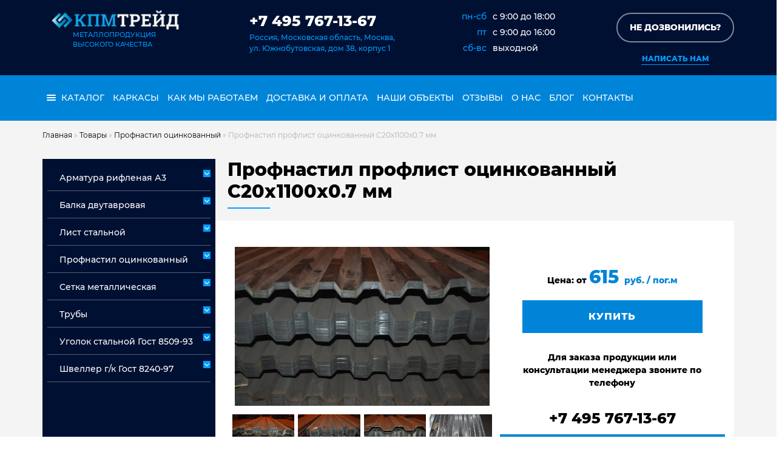

--- FILE ---
content_type: text/html; charset=UTF-8
request_url: https://kpmtrade.ru/catalog/profnastil-proflist-oczinkovannyj-s20h1100h0-7-mm/
body_size: 18513
content:
<!DOCTYPE html>
<html prefix="article: http://ogp.me/ns/article#">
<head>
	<meta name="viewport" content="width=device-width, initial-scale=1" />
	<meta charset="UTF-8" />
	<meta name="yandex-verification" content="950c1fea0fdeb38e" />
	<meta name='robots' content='index, follow, max-image-preview:large, max-snippet:-1, max-video-preview:-1' />

	<!-- This site is optimized with the Yoast SEO plugin v26.7 - https://yoast.com/wordpress/plugins/seo/ -->
	<title>Профнастил профлист оцинкованный С20х1100х0.7 мм купить в Москве</title>
	<meta name="description" content="Профнастил профлист оцинкованный С20х1100х0.7 мм ☎ 7 495 767-13-67 ✔ работаем 24/7, ✔ скидки постоянным клиентам, ✔ доставка в день заказа" />
	<link rel="canonical" href="https://kpmtrade.ru/catalog/profnastil-proflist-oczinkovannyj-s20h1100h0-7-mm/" />
	<script type="application/ld+json" class="yoast-schema-graph">{"@context":"https://schema.org","@graph":[{"@type":"WebPage","@id":"https://kpmtrade.ru/catalog/profnastil-proflist-oczinkovannyj-s20h1100h0-7-mm/","url":"https://kpmtrade.ru/catalog/profnastil-proflist-oczinkovannyj-s20h1100h0-7-mm/","name":"Профнастил профлист оцинкованный С20х1100х0.7 мм купить в Москве","isPartOf":{"@id":"https://kpmtrade.ru/#website"},"primaryImageOfPage":{"@id":"https://kpmtrade.ru/catalog/profnastil-proflist-oczinkovannyj-s20h1100h0-7-mm/#primaryimage"},"image":{"@id":"https://kpmtrade.ru/catalog/profnastil-proflist-oczinkovannyj-s20h1100h0-7-mm/#primaryimage"},"thumbnailUrl":"https://kpmtrade.ru/wp-content/uploads/2020/06/dsc_0108-scaled.jpg","datePublished":"2020-06-05T10:42:51+00:00","dateModified":"2026-01-11T10:02:12+00:00","description":"Профнастил профлист оцинкованный С20х1100х0.7 мм ☎ 7 495 767-13-67 ✔ работаем 24/7, ✔ скидки постоянным клиентам, ✔ доставка в день заказа","breadcrumb":{"@id":"https://kpmtrade.ru/catalog/profnastil-proflist-oczinkovannyj-s20h1100h0-7-mm/#breadcrumb"},"inLanguage":"ru-RU","potentialAction":[{"@type":"ReadAction","target":["https://kpmtrade.ru/catalog/profnastil-proflist-oczinkovannyj-s20h1100h0-7-mm/"]}]},{"@type":"ImageObject","inLanguage":"ru-RU","@id":"https://kpmtrade.ru/catalog/profnastil-proflist-oczinkovannyj-s20h1100h0-7-mm/#primaryimage","url":"https://kpmtrade.ru/wp-content/uploads/2020/06/dsc_0108-scaled.jpg","contentUrl":"https://kpmtrade.ru/wp-content/uploads/2020/06/dsc_0108-scaled.jpg","width":2560,"height":1595,"caption":"Профнастил оцинкованный"},{"@type":"BreadcrumbList","@id":"https://kpmtrade.ru/catalog/profnastil-proflist-oczinkovannyj-s20h1100h0-7-mm/#breadcrumb","itemListElement":[{"@type":"ListItem","position":1,"name":"Главная","item":"https://kpmtrade.ru/"},{"@type":"ListItem","position":2,"name":"Товары","item":"https://kpmtrade.ru/catalog/"},{"@type":"ListItem","position":3,"name":"Профнастил оцинкованный","item":"https://kpmtrade.ru/catalog/profnastil-oczinkovannyj/"},{"@type":"ListItem","position":4,"name":"Профнастил профлист оцинкованный С20х1100х0.7 мм"}]},{"@type":"WebSite","@id":"https://kpmtrade.ru/#website","url":"https://kpmtrade.ru/","name":"КПМ ТРЕЙД","description":"","potentialAction":[{"@type":"SearchAction","target":{"@type":"EntryPoint","urlTemplate":"https://kpmtrade.ru/?s={search_term_string}"},"query-input":{"@type":"PropertyValueSpecification","valueRequired":true,"valueName":"search_term_string"}}],"inLanguage":"ru-RU"}]}</script>
	<!-- / Yoast SEO plugin. -->


<style id='wp-img-auto-sizes-contain-inline-css' type='text/css'>
img:is([sizes=auto i],[sizes^="auto," i]){contain-intrinsic-size:3000px 1500px}
/*# sourceURL=wp-img-auto-sizes-contain-inline-css */
</style>
<style id='classic-theme-styles-inline-css' type='text/css'>
/*! This file is auto-generated */
.wp-block-button__link{color:#fff;background-color:#32373c;border-radius:9999px;box-shadow:none;text-decoration:none;padding:calc(.667em + 2px) calc(1.333em + 2px);font-size:1.125em}.wp-block-file__button{background:#32373c;color:#fff;text-decoration:none}
/*# sourceURL=/wp-includes/css/classic-themes.min.css */
</style>
<link rel='stylesheet' id='contact-form-7-css' href='https://kpmtrade.ru/wp-content/plugins/contact-form-7/includes/css/styles.css' type='text/css' media='all' />
<link rel='stylesheet' id='toc-screen-css' href='https://kpmtrade.ru/wp-content/plugins/table-of-contents-plus/screen.min.css' type='text/css' media='all' />
<style id='toc-screen-inline-css' type='text/css'>
div#toc_container {background: #f9f9f9;border: 1px solid #0084d8;}div#toc_container p.toc_title {color: #0084d8;}
/*# sourceURL=toc-screen-inline-css */
</style>
<link rel='stylesheet' id='bootstrap-css' href='https://kpmtrade.ru/wp-content/themes/kpmtrade-1/res/bootstrap/bootstrap.min.css' type='text/css' media='all' />
<link rel='stylesheet' id='theme-style-css' href='https://kpmtrade.ru/wp-content/themes/kpmtrade-1/style.css?643&#038;ver=12334' type='text/css' media='all' />
<link rel='stylesheet' id='aff-style-css' href='https://kpmtrade.ru/wp-content/themes/kpmtrade-1/inc/aff/aff.css' type='text/css' media='all' />
<link rel='stylesheet' id='wpdreams-asl-basic-css' href='https://kpmtrade.ru/wp-content/plugins/ajax-search-lite/css/style.basic.css' type='text/css' media='all' />
<style id='wpdreams-asl-basic-inline-css' type='text/css'>

					div[id*='ajaxsearchlitesettings'].searchsettings .asl_option_inner label {
						font-size: 0px !important;
						color: rgba(0, 0, 0, 0);
					}
					div[id*='ajaxsearchlitesettings'].searchsettings .asl_option_inner label:after {
						font-size: 11px !important;
						position: absolute;
						top: 0;
						left: 0;
						z-index: 1;
					}
					.asl_w_container {
						width: 100%;
						margin: 0px 0px 0px 0px;
						min-width: 200px;
					}
					div[id*='ajaxsearchlite'].asl_m {
						width: 100%;
					}
					div[id*='ajaxsearchliteres'].wpdreams_asl_results div.resdrg span.highlighted {
						font-weight: bold;
						color: rgba(217, 49, 43, 1);
						background-color: rgba(238, 238, 238, 1);
					}
					div[id*='ajaxsearchliteres'].wpdreams_asl_results .results img.asl_image {
						width: 70px;
						height: 70px;
						object-fit: cover;
					}
					div[id*='ajaxsearchlite'].asl_r .results {
						max-height: none;
					}
					div[id*='ajaxsearchlite'].asl_r {
						position: absolute;
					}
				
							.asl_w, .asl_w * {font-family:&quot;Montserrat&quot; !important;}
							.asl_m input[type=search]::placeholder{font-family:&quot;Montserrat&quot; !important;}
							.asl_m input[type=search]::-webkit-input-placeholder{font-family:&quot;Montserrat&quot; !important;}
							.asl_m input[type=search]::-moz-placeholder{font-family:&quot;Montserrat&quot; !important;}
							.asl_m input[type=search]:-ms-input-placeholder{font-family:&quot;Montserrat&quot; !important;}
						
						div.asl_m.asl_w {
							border:2px none rgb(0, 0, 0) !important;border-radius:0px 0px 0px 0px !important;
							box-shadow: none !important;
						}
						div.asl_m.asl_w .probox {border: none !important;}
					
						div.asl_r.asl_w.vertical .results .item::after {
							display: block;
							position: absolute;
							bottom: 0;
							content: '';
							height: 1px;
							width: 100%;
							background: #D8D8D8;
						}
						div.asl_r.asl_w.vertical .results .item.asl_last_item::after {
							display: none;
						}
					 div.asl_m{z-index: 5;}
/*# sourceURL=wpdreams-asl-basic-inline-css */
</style>
<link rel='stylesheet' id='wpdreams-asl-instance-css' href='https://kpmtrade.ru/wp-content/plugins/ajax-search-lite/css/style-curvy-black.css' type='text/css' media='all' />
<style id='rocket-lazyload-inline-css' type='text/css'>
.rll-youtube-player{position:relative;padding-bottom:56.23%;height:0;overflow:hidden;max-width:100%;}.rll-youtube-player:focus-within{outline: 2px solid currentColor;outline-offset: 5px;}.rll-youtube-player iframe{position:absolute;top:0;left:0;width:100%;height:100%;z-index:100;background:0 0}.rll-youtube-player img{bottom:0;display:block;left:0;margin:auto;max-width:100%;width:100%;position:absolute;right:0;top:0;border:none;height:auto;-webkit-transition:.4s all;-moz-transition:.4s all;transition:.4s all}.rll-youtube-player img:hover{-webkit-filter:brightness(75%)}.rll-youtube-player .play{height:100%;width:100%;left:0;top:0;position:absolute;background:url(https://kpmtrade.ru/wp-content/plugins/rocket-lazy-load/assets/img/youtube.png) no-repeat center;background-color: transparent !important;cursor:pointer;border:none;}
/*# sourceURL=rocket-lazyload-inline-css */
</style>
<script type="text/javascript" src="https://code.jquery.com/jquery-3.6.0.min.js" id="jquery-js"></script>
<script type="text/javascript" src="https://ajax.googleapis.com/ajax/libs/jqueryui/1.12.1/jquery-ui.min.js" id="jquery-ui-js"></script>
<script type="text/javascript" src="//cdn.jsdelivr.net/jquery.cookie/1.4.1/jquery.cookie.min.js" id="jquery-cookie-js"></script>
<link rel="icon" href="https://kpmtrade.ru/wp-content/uploads/2020/10/cropped-d23d239b-708d-47d3-a87c-fad1c2c5a477-1-32x32.jpg" sizes="32x32" />
<link rel="icon" href="https://kpmtrade.ru/wp-content/uploads/2020/10/cropped-d23d239b-708d-47d3-a87c-fad1c2c5a477-1-192x192.jpg" sizes="192x192" />
<link rel="apple-touch-icon" href="https://kpmtrade.ru/wp-content/uploads/2020/10/cropped-d23d239b-708d-47d3-a87c-fad1c2c5a477-1-180x180.jpg" />
<meta name="msapplication-TileImage" content="https://kpmtrade.ru/wp-content/uploads/2020/10/cropped-d23d239b-708d-47d3-a87c-fad1c2c5a477-1-270x270.jpg" />
<noscript><style id="rocket-lazyload-nojs-css">.rll-youtube-player, [data-lazy-src]{display:none !important;}</style></noscript>	

	
<style id='global-styles-inline-css' type='text/css'>
:root{--wp--preset--aspect-ratio--square: 1;--wp--preset--aspect-ratio--4-3: 4/3;--wp--preset--aspect-ratio--3-4: 3/4;--wp--preset--aspect-ratio--3-2: 3/2;--wp--preset--aspect-ratio--2-3: 2/3;--wp--preset--aspect-ratio--16-9: 16/9;--wp--preset--aspect-ratio--9-16: 9/16;--wp--preset--color--black: #000000;--wp--preset--color--cyan-bluish-gray: #abb8c3;--wp--preset--color--white: #ffffff;--wp--preset--color--pale-pink: #f78da7;--wp--preset--color--vivid-red: #cf2e2e;--wp--preset--color--luminous-vivid-orange: #ff6900;--wp--preset--color--luminous-vivid-amber: #fcb900;--wp--preset--color--light-green-cyan: #7bdcb5;--wp--preset--color--vivid-green-cyan: #00d084;--wp--preset--color--pale-cyan-blue: #8ed1fc;--wp--preset--color--vivid-cyan-blue: #0693e3;--wp--preset--color--vivid-purple: #9b51e0;--wp--preset--gradient--vivid-cyan-blue-to-vivid-purple: linear-gradient(135deg,rgb(6,147,227) 0%,rgb(155,81,224) 100%);--wp--preset--gradient--light-green-cyan-to-vivid-green-cyan: linear-gradient(135deg,rgb(122,220,180) 0%,rgb(0,208,130) 100%);--wp--preset--gradient--luminous-vivid-amber-to-luminous-vivid-orange: linear-gradient(135deg,rgb(252,185,0) 0%,rgb(255,105,0) 100%);--wp--preset--gradient--luminous-vivid-orange-to-vivid-red: linear-gradient(135deg,rgb(255,105,0) 0%,rgb(207,46,46) 100%);--wp--preset--gradient--very-light-gray-to-cyan-bluish-gray: linear-gradient(135deg,rgb(238,238,238) 0%,rgb(169,184,195) 100%);--wp--preset--gradient--cool-to-warm-spectrum: linear-gradient(135deg,rgb(74,234,220) 0%,rgb(151,120,209) 20%,rgb(207,42,186) 40%,rgb(238,44,130) 60%,rgb(251,105,98) 80%,rgb(254,248,76) 100%);--wp--preset--gradient--blush-light-purple: linear-gradient(135deg,rgb(255,206,236) 0%,rgb(152,150,240) 100%);--wp--preset--gradient--blush-bordeaux: linear-gradient(135deg,rgb(254,205,165) 0%,rgb(254,45,45) 50%,rgb(107,0,62) 100%);--wp--preset--gradient--luminous-dusk: linear-gradient(135deg,rgb(255,203,112) 0%,rgb(199,81,192) 50%,rgb(65,88,208) 100%);--wp--preset--gradient--pale-ocean: linear-gradient(135deg,rgb(255,245,203) 0%,rgb(182,227,212) 50%,rgb(51,167,181) 100%);--wp--preset--gradient--electric-grass: linear-gradient(135deg,rgb(202,248,128) 0%,rgb(113,206,126) 100%);--wp--preset--gradient--midnight: linear-gradient(135deg,rgb(2,3,129) 0%,rgb(40,116,252) 100%);--wp--preset--font-size--small: 13px;--wp--preset--font-size--medium: 20px;--wp--preset--font-size--large: 36px;--wp--preset--font-size--x-large: 42px;--wp--preset--spacing--20: 0.44rem;--wp--preset--spacing--30: 0.67rem;--wp--preset--spacing--40: 1rem;--wp--preset--spacing--50: 1.5rem;--wp--preset--spacing--60: 2.25rem;--wp--preset--spacing--70: 3.38rem;--wp--preset--spacing--80: 5.06rem;--wp--preset--shadow--natural: 6px 6px 9px rgba(0, 0, 0, 0.2);--wp--preset--shadow--deep: 12px 12px 50px rgba(0, 0, 0, 0.4);--wp--preset--shadow--sharp: 6px 6px 0px rgba(0, 0, 0, 0.2);--wp--preset--shadow--outlined: 6px 6px 0px -3px rgb(255, 255, 255), 6px 6px rgb(0, 0, 0);--wp--preset--shadow--crisp: 6px 6px 0px rgb(0, 0, 0);}:where(.is-layout-flex){gap: 0.5em;}:where(.is-layout-grid){gap: 0.5em;}body .is-layout-flex{display: flex;}.is-layout-flex{flex-wrap: wrap;align-items: center;}.is-layout-flex > :is(*, div){margin: 0;}body .is-layout-grid{display: grid;}.is-layout-grid > :is(*, div){margin: 0;}:where(.wp-block-columns.is-layout-flex){gap: 2em;}:where(.wp-block-columns.is-layout-grid){gap: 2em;}:where(.wp-block-post-template.is-layout-flex){gap: 1.25em;}:where(.wp-block-post-template.is-layout-grid){gap: 1.25em;}.has-black-color{color: var(--wp--preset--color--black) !important;}.has-cyan-bluish-gray-color{color: var(--wp--preset--color--cyan-bluish-gray) !important;}.has-white-color{color: var(--wp--preset--color--white) !important;}.has-pale-pink-color{color: var(--wp--preset--color--pale-pink) !important;}.has-vivid-red-color{color: var(--wp--preset--color--vivid-red) !important;}.has-luminous-vivid-orange-color{color: var(--wp--preset--color--luminous-vivid-orange) !important;}.has-luminous-vivid-amber-color{color: var(--wp--preset--color--luminous-vivid-amber) !important;}.has-light-green-cyan-color{color: var(--wp--preset--color--light-green-cyan) !important;}.has-vivid-green-cyan-color{color: var(--wp--preset--color--vivid-green-cyan) !important;}.has-pale-cyan-blue-color{color: var(--wp--preset--color--pale-cyan-blue) !important;}.has-vivid-cyan-blue-color{color: var(--wp--preset--color--vivid-cyan-blue) !important;}.has-vivid-purple-color{color: var(--wp--preset--color--vivid-purple) !important;}.has-black-background-color{background-color: var(--wp--preset--color--black) !important;}.has-cyan-bluish-gray-background-color{background-color: var(--wp--preset--color--cyan-bluish-gray) !important;}.has-white-background-color{background-color: var(--wp--preset--color--white) !important;}.has-pale-pink-background-color{background-color: var(--wp--preset--color--pale-pink) !important;}.has-vivid-red-background-color{background-color: var(--wp--preset--color--vivid-red) !important;}.has-luminous-vivid-orange-background-color{background-color: var(--wp--preset--color--luminous-vivid-orange) !important;}.has-luminous-vivid-amber-background-color{background-color: var(--wp--preset--color--luminous-vivid-amber) !important;}.has-light-green-cyan-background-color{background-color: var(--wp--preset--color--light-green-cyan) !important;}.has-vivid-green-cyan-background-color{background-color: var(--wp--preset--color--vivid-green-cyan) !important;}.has-pale-cyan-blue-background-color{background-color: var(--wp--preset--color--pale-cyan-blue) !important;}.has-vivid-cyan-blue-background-color{background-color: var(--wp--preset--color--vivid-cyan-blue) !important;}.has-vivid-purple-background-color{background-color: var(--wp--preset--color--vivid-purple) !important;}.has-black-border-color{border-color: var(--wp--preset--color--black) !important;}.has-cyan-bluish-gray-border-color{border-color: var(--wp--preset--color--cyan-bluish-gray) !important;}.has-white-border-color{border-color: var(--wp--preset--color--white) !important;}.has-pale-pink-border-color{border-color: var(--wp--preset--color--pale-pink) !important;}.has-vivid-red-border-color{border-color: var(--wp--preset--color--vivid-red) !important;}.has-luminous-vivid-orange-border-color{border-color: var(--wp--preset--color--luminous-vivid-orange) !important;}.has-luminous-vivid-amber-border-color{border-color: var(--wp--preset--color--luminous-vivid-amber) !important;}.has-light-green-cyan-border-color{border-color: var(--wp--preset--color--light-green-cyan) !important;}.has-vivid-green-cyan-border-color{border-color: var(--wp--preset--color--vivid-green-cyan) !important;}.has-pale-cyan-blue-border-color{border-color: var(--wp--preset--color--pale-cyan-blue) !important;}.has-vivid-cyan-blue-border-color{border-color: var(--wp--preset--color--vivid-cyan-blue) !important;}.has-vivid-purple-border-color{border-color: var(--wp--preset--color--vivid-purple) !important;}.has-vivid-cyan-blue-to-vivid-purple-gradient-background{background: var(--wp--preset--gradient--vivid-cyan-blue-to-vivid-purple) !important;}.has-light-green-cyan-to-vivid-green-cyan-gradient-background{background: var(--wp--preset--gradient--light-green-cyan-to-vivid-green-cyan) !important;}.has-luminous-vivid-amber-to-luminous-vivid-orange-gradient-background{background: var(--wp--preset--gradient--luminous-vivid-amber-to-luminous-vivid-orange) !important;}.has-luminous-vivid-orange-to-vivid-red-gradient-background{background: var(--wp--preset--gradient--luminous-vivid-orange-to-vivid-red) !important;}.has-very-light-gray-to-cyan-bluish-gray-gradient-background{background: var(--wp--preset--gradient--very-light-gray-to-cyan-bluish-gray) !important;}.has-cool-to-warm-spectrum-gradient-background{background: var(--wp--preset--gradient--cool-to-warm-spectrum) !important;}.has-blush-light-purple-gradient-background{background: var(--wp--preset--gradient--blush-light-purple) !important;}.has-blush-bordeaux-gradient-background{background: var(--wp--preset--gradient--blush-bordeaux) !important;}.has-luminous-dusk-gradient-background{background: var(--wp--preset--gradient--luminous-dusk) !important;}.has-pale-ocean-gradient-background{background: var(--wp--preset--gradient--pale-ocean) !important;}.has-electric-grass-gradient-background{background: var(--wp--preset--gradient--electric-grass) !important;}.has-midnight-gradient-background{background: var(--wp--preset--gradient--midnight) !important;}.has-small-font-size{font-size: var(--wp--preset--font-size--small) !important;}.has-medium-font-size{font-size: var(--wp--preset--font-size--medium) !important;}.has-large-font-size{font-size: var(--wp--preset--font-size--large) !important;}.has-x-large-font-size{font-size: var(--wp--preset--font-size--x-large) !important;}
/*# sourceURL=global-styles-inline-css */
</style>
</head>


<body>
	<!-- Google Tag Manager (noscript) -->
<noscript><iframe src="https://www.googletagmanager.com/ns.html?id=GTM-P7CJ9CR"
height="0" width="0" style="display:none;visibility:hidden"></iframe></noscript>
<!-- End Google Tag Manager (noscript) -->
	<div id="scrollto"></div>
	
<header>



<div class="header">

<div class="container">
    <div class="flex-container">
	
	
	
        <div class="logo">
					<a href="https://kpmtrade.ru/" id="logo" class="col  my-auto d-block" >
					<img class="logo img-fluid w-100" src="data:image/svg+xml,%3Csvg%20xmlns='http://www.w3.org/2000/svg'%20viewBox='0%200%20210%2032'%3E%3C/svg%3E" alt="Логотип" width="210" height="32" data-lazy-src="https://kpmtrade.ru/wp-content/themes/kpmtrade-1/res/img/logo.png"><noscript><img class="logo img-fluid w-100" src="https://kpmtrade.ru/wp-content/themes/kpmtrade-1/res/img/logo.png" alt="Логотип" width="210" height="32"></noscript>
					<span style="padding-left: 35px;display:block;">Металлопродукция<br><span>высокого качества</span></span>
					</a>
				</div>
		
		
        <div class="contakt"><div class="phon-madia"></div><div class="phon">
					<a class="phon" href="tel:+74957671367">+7 495 767-13-67</a>
					</div> <span>Россия, Московская область, Москва,<br>ул. Южнобутовская, дом 38, корпус 1</span></div>
		
    <div class="chart"> <ul><li class="chart-time"><span>пн-сб</span><p>c 9:00 до 18:00</p></li>
            <li class="chart-time"><span>пт</span><p>c 9:00 до 16:00</p></li>
            <li class="chart-time"><span>сб-вс</span><p>выходной</p></li>
       </ul><div class="clear"></div>

    </div>
	
	
	
        <div class="connection">
<div class="phon-media"><button data-target="#zvonok" data-toggle="modal" aria-label="Обратный звонок" class="  btn-block mb-md-2 my-1 border-btn-1 px-md-0 px-1 "><span>Не дозвонились?</span></button></div>

<a href="mailto:info@kpmtrade.ru" class="header-mail" aria-label="Написать нам" title="Написать нам"><div class="mail-media">Написать нам</div></a> 
</div>


</div></div></div>

		
 
								
<div id="navigation">
<div class="main-menu">
<div class="container">
    <div class="flex-container">
        <nav class="dws-menu">
            <input type="checkbox" name="toggle" id="menu" class="toggleMenu">
            <label for="menu" class="toggleMenu"><img src="data:image/svg+xml,%3Csvg%20xmlns='http://www.w3.org/2000/svg'%20viewBox='0%200%2054%2054'%3E%3C/svg%3E" alt=""  width="54" height="54" data-lazy-src="https://kpmtrade.ru/wp-content/themes/kpmtrade-1/img/gamburger.png"><noscript><img src="https://kpmtrade.ru/wp-content/themes/kpmtrade-1/img/gamburger.png" alt=""  width="54" height="54"></noscript></label>
							            <ul id="menu-glavnoe-menyu" class="menu">                <li class="menu-cat">
                    <input type="checkbox" name="toggle" class="toggleSubmenu" id="sub_m2_2">
                    <a href="#"><img  src="data:image/svg+xml,%3Csvg%20xmlns='http://www.w3.org/2000/svg'%20viewBox='0%200%200%200'%3E%3C/svg%3E" alt="menu" class="menu-i" data-lazy-src="https://kpmtrade.ru/wp-content/themes/kpmtrade-1/img/menu.png" ><noscript><img  src="https://kpmtrade.ru/wp-content/themes/kpmtrade-1/img/menu.png" alt="menu" class="menu-i" ></noscript> каталог</a>
                    <label for="sub_m2_2" class="toggleSubmenu"><span class="d-block fa"></span></label>                
										<div class="cat " >
											<ul class="masonry">
												<li class="cat-item cat-item-679 current-cat"><a aria-current="page" href="https://kpmtrade.ru/catalog/armatura-a3/">Арматура рифленая А3</a>
<ul class='children'>
	<li class="cat-item cat-item-2076"><a href="https://kpmtrade.ru/catalog/armatura-a3-nemernaya/">Арматура А3 немерная</a>
</li>
	<li class="cat-item cat-item-2077"><a href="https://kpmtrade.ru/catalog/armatura-mernaya-a3/">Арматура мерная А3</a>
</li>
</ul>
</li>
	<li class="cat-item cat-item-676 current-cat"><a aria-current="page" href="https://kpmtrade.ru/catalog/balka-dvutavrovaya/">Балка двутавровая</a>
</li>
	<li class="cat-item cat-item-678 current-cat"><a aria-current="page" href="https://kpmtrade.ru/catalog/list-stalnoj/">Лист стальной</a>
<ul class='children'>
	<li class="cat-item cat-item-2078"><a href="https://kpmtrade.ru/catalog/list-goryachekatanyj-st-3sp-ps-list-stalnoj/">Лист горячекатаный ст 3сп/пс</a>
</li>
	<li class="cat-item cat-item-2079"><a href="https://kpmtrade.ru/catalog/list-goryachekatanyj-stal-09g2s-17g1s-list-stalnoj/">Лист горячекатаный сталь 09Г2С, 17Г1С</a>
</li>
	<li class="cat-item cat-item-2129"><a href="https://kpmtrade.ru/catalog/list-oczinkovannyj/">Лист оцинкованный</a>
</li>
	<li class="cat-item cat-item-2080"><a href="https://kpmtrade.ru/catalog/list-stalnoj-riflenyj/">Лист стальной рифленый</a>
</li>
</ul>
</li>
	<li class="cat-item cat-item-677 current-cat"><a aria-current="page" href="https://kpmtrade.ru/catalog/profnastil-oczinkovannyj/">Профнастил оцинкованный</a>
</li>
	<li class="cat-item cat-item-674 current-cat"><a aria-current="page" href="https://kpmtrade.ru/catalog/setka-metallicheskaya/">Сетка металлическая</a>
<ul class='children'>
	<li class="cat-item cat-item-1292"><a href="https://kpmtrade.ru/catalog/setka-armaturnaya-a3-riflenaya/">Сетка арматурная а3 рифленая</a>
</li>
	<li class="cat-item cat-item-720"><a href="https://kpmtrade.ru/catalog/armirovannaya-setka-dlya-styazhki/">Сетка армированная для стяжки</a>
</li>
	<li class="cat-item cat-item-675"><a href="https://kpmtrade.ru/catalog/setka-dorozhnaya/">Сетка дорожная</a>
</li>
	<li class="cat-item cat-item-714"><a href="https://kpmtrade.ru/catalog/setka-kladochnaya/">Сетка кладочная</a>
</li>
	<li class="cat-item cat-item-2083"><a href="https://kpmtrade.ru/catalog/setka-metallicheskaya-v-kartah-i-rulonah/">Сетка металлическая в картах и рулонах</a>
</li>
	<li class="cat-item cat-item-717"><a href="https://kpmtrade.ru/catalog/setka-oczinkovannaya-v-kartah-i-rulonah/">Сетка оцинкованная в картах и рулонах</a>
</li>
	<li class="cat-item cat-item-718"><a href="https://kpmtrade.ru/catalog/setka-stalnaya-vr-1-gost-23279/">Сетка стальная ВР-1 ГОСТ 23279</a>
</li>
	<li class="cat-item cat-item-719"><a href="https://kpmtrade.ru/catalog/setka-chernaya-metallicheskaya/">Сетка черная</a>
</li>
</ul>
</li>
	<li class="cat-item cat-item-2093 current-cat"><a aria-current="page" href="https://kpmtrade.ru/catalog/truby/">Трубы</a>
<ul class='children'>
	<li class="cat-item cat-item-2184"><a href="https://kpmtrade.ru/catalog/truba-besshovnaya-stal-09g2s/">Труба бесшовная сталь 09Г2С</a>
	<ul class='children'>
	<li class="cat-item cat-item-2147"><a href="https://kpmtrade.ru/catalog/truba-besshovnaya-09g2s-goryachedeformirovannaya/">Труба бесшовная г/д ст. 09Г2С Гост 8732-78</a>
</li>
	<li class="cat-item cat-item-1408"><a href="https://kpmtrade.ru/catalog/truba-besshovnaya-h-d-st-09g2s-gost-8734-75/">Труба бесшовная х/д ст. 09Г2С Гост 8734-75</a>
</li>
	</ul>
</li>
	<li class="cat-item cat-item-2074"><a href="https://kpmtrade.ru/catalog/truba-besshovnaya-stal-10-20/">Труба бесшовная сталь 10, 20</a>
	<ul class='children'>
	<li class="cat-item cat-item-2075"><a href="https://kpmtrade.ru/catalog/truba-besshovnaya-g-d-gost-8732-78/">Труба бесшовная г/д Гост 8732-78</a>
</li>
	<li class="cat-item cat-item-2095"><a href="https://kpmtrade.ru/catalog/truba-besshovnaya-h-d-gost-8734-75/">Труба бесшовная х/д Гост 8734-75</a>
</li>
	</ul>
</li>
	<li class="cat-item cat-item-1396"><a href="https://kpmtrade.ru/catalog/truba-besshovnaya-stal-20h-40h-30hgsa-35-45/">Труба бесшовная сталь 20Х, 40Х, 30ХГСА, 35, 45</a>
</li>
	<li class="cat-item cat-item-2084"><a href="https://kpmtrade.ru/catalog/truba-vodogazoprovodnaya-gost-3262-75-2/">Труба водогазопроводная Гост 3262-75</a>
	<ul class='children'>
	<li class="cat-item cat-item-2085"><a href="https://kpmtrade.ru/catalog/truba-oczinkovannaya-vgp/">Труба оцинкованная ВГП</a>
</li>
	<li class="cat-item cat-item-2088"><a href="https://kpmtrade.ru/catalog/truba-stalnaya-vgp-truba-vodogazoprovodnaya-gost-3262-75-2/">Труба стальная ВГП</a>
</li>
	</ul>
</li>
	<li class="cat-item cat-item-1429"><a href="https://kpmtrade.ru/catalog/truba-kvadratnaya-stal-3sp-ps-2/">Труба квадратная сталь 3сп/пс</a>
</li>
	<li class="cat-item cat-item-1552"><a href="https://kpmtrade.ru/catalog/truba-pryamougolnaya-stal-3sp-ps-2/">Труба прямоугольная сталь 3сп/пс</a>
</li>
	<li class="cat-item cat-item-2086"><a href="https://kpmtrade.ru/catalog/truba-elektrosvarnaya-gost-10704-10705/">Труба электросварная Гост 10704, 10705</a>
	<ul class='children'>
	<li class="cat-item cat-item-2087"><a href="https://kpmtrade.ru/catalog/truba-oczinkovannaya-elektrosvarnaya/">Труба оцинкованная электросварная</a>
</li>
	<li class="cat-item cat-item-2089"><a href="https://kpmtrade.ru/catalog/truba-stalnaya-elektrosvarnaya/">Труба стальная электросварная</a>
</li>
	</ul>
</li>
</ul>
</li>
	<li class="cat-item cat-item-2090 current-cat"><a aria-current="page" href="https://kpmtrade.ru/catalog/ugolok-stalnoj-gost-8509-93/">Уголок стальной Гост 8509-93</a>
<ul class='children'>
	<li class="cat-item cat-item-2091"><a href="https://kpmtrade.ru/catalog/ugolok-neravnopolochnyj-stal-3sp-ps5-ugolok-stalnoj-gost-8509-93/">Уголок неравнополочный сталь 3сп/пс5</a>
</li>
	<li class="cat-item cat-item-2092"><a href="https://kpmtrade.ru/catalog/ugolok-ravnopolochnyj-stal-3sp-ps5-ugolok-stalnoj-gost-8509-93/">Уголок равнополочный сталь 3сп/пс5</a>
</li>
</ul>
</li>
	<li class="cat-item cat-item-680 current-cat"><a aria-current="page" href="https://kpmtrade.ru/catalog/shveller-g-k-gost-8240-97/">Швеллер г/к Гост 8240-97</a>
<ul class='children'>
	<li class="cat-item cat-item-722"><a href="https://kpmtrade.ru/catalog/shveller-g-k-gost-8240-97-st-09g2s/">Швеллер г/к Гост 8240-97 ст. 09Г2С</a>
</li>
	<li class="cat-item cat-item-721"><a href="https://kpmtrade.ru/catalog/shveller-g-k-gost-8240-97-st-3sp-ps/">Швеллер г/к Гост 8240-97 ст. 3сп/пс</a>
</li>
</ul>
</li>
 
											</ul>
										</div>
								</li>
						<li id="menu-item-27253" class="menu-item menu-item-type-post_type menu-item-object-page menu-item-27253"><a href="https://kpmtrade.ru/armaturnye-karkasy/">Каркасы</a></li>
<li id="menu-item-4352" class="menu-item menu-item-type-post_type menu-item-object-page menu-item-4352"><a href="https://kpmtrade.ru/kak-my-rabotaem/">Как мы работаем</a></li>
<li id="menu-item-4123" class="menu-item menu-item-type-post_type menu-item-object-page menu-item-4123"><a href="https://kpmtrade.ru/dostavka-i-oplata/">Доставка и оплата</a></li>
<li id="menu-item-21906" class="menu-item menu-item-type-post_type menu-item-object-page menu-item-21906"><a href="https://kpmtrade.ru/fotogalereya/">Наши объекты</a></li>
<li id="menu-item-4484" class="menu-item menu-item-type-post_type menu-item-object-page menu-item-4484"><a href="https://kpmtrade.ru/testimonials/">Отзывы</a></li>
<li id="menu-item-3991" class="menu-item menu-item-type-post_type menu-item-object-page menu-item-3991"><a href="https://kpmtrade.ru/o-nas/">О нас</a></li>
<li id="menu-item-4469" class="menu-item menu-item-type-post_type menu-item-object-page current_page_parent menu-item-4469"><a href="https://kpmtrade.ru/articles/">Блог</a></li>
<li id="menu-item-3993" class="menu-item menu-item-type-post_type menu-item-object-page menu-item-3993"><a href="https://kpmtrade.ru/contacts/">Контакты</a></li>
</ul>        </nav>

</div>
</div>
</div></div>

<div class="clear"></div>

<div class="top-fix menu-header  shadow-sm ">
			<div class="container-menu px-0 ">
			
				<nav class="navbar navbar-expand-lg p-0" >
					<div class="collapse navbar-collapse" id="navbar">
						
						<nav class="dws-menu">
            <input type="checkbox" name="toggle" id="menu_2" class="toggleMenu">
            <label for="menu_2" class="toggleMenu"><img src="data:image/svg+xml,%3Csvg%20xmlns='http://www.w3.org/2000/svg'%20viewBox='0%200%2054%2054'%3E%3C/svg%3E"  alt=""  width="54" height="54" data-lazy-src="https://kpmtrade.ru/wp-content/themes/kpmtrade-1/img/gamburger.png" ><noscript><img src="https://kpmtrade.ru/wp-content/themes/kpmtrade-1/img/gamburger.png"  alt=""  width="54" height="54" ></noscript></label>
            										<ul id="menu-glavnoe-menyu-1" class="menu">                <li class="menu-cat">
                    <input type="checkbox" name="toggle" class="toggleSubmenu" id="sub_m2">
                    <p><img  src="data:image/svg+xml,%3Csvg%20xmlns='http://www.w3.org/2000/svg'%20viewBox='0%200%200%200'%3E%3C/svg%3E" alt="menu" class="menu-i" data-lazy-src="https://kpmtrade.ru/wp-content/themes/kpmtrade-1/img/menu.png" ><noscript><img  src="https://kpmtrade.ru/wp-content/themes/kpmtrade-1/img/menu.png" alt="menu" class="menu-i" ></noscript> каталог</p>
                    <label for="sub_m2" class="toggleSubmenu"><span class="d-block fa"></span></label>
																		
										<div class="cat" >
										<ul class="masonry">
												<li class="cat-item cat-item-679 current-cat"><a aria-current="page" href="https://kpmtrade.ru/catalog/armatura-a3/">Арматура рифленая А3</a>
<ul class='children'>
	<li class="cat-item cat-item-2076"><a href="https://kpmtrade.ru/catalog/armatura-a3-nemernaya/">Арматура А3 немерная</a>
</li>
	<li class="cat-item cat-item-2077"><a href="https://kpmtrade.ru/catalog/armatura-mernaya-a3/">Арматура мерная А3</a>
</li>
</ul>
</li>
	<li class="cat-item cat-item-676 current-cat"><a aria-current="page" href="https://kpmtrade.ru/catalog/balka-dvutavrovaya/">Балка двутавровая</a>
</li>
	<li class="cat-item cat-item-678 current-cat"><a aria-current="page" href="https://kpmtrade.ru/catalog/list-stalnoj/">Лист стальной</a>
<ul class='children'>
	<li class="cat-item cat-item-2078"><a href="https://kpmtrade.ru/catalog/list-goryachekatanyj-st-3sp-ps-list-stalnoj/">Лист горячекатаный ст 3сп/пс</a>
</li>
	<li class="cat-item cat-item-2079"><a href="https://kpmtrade.ru/catalog/list-goryachekatanyj-stal-09g2s-17g1s-list-stalnoj/">Лист горячекатаный сталь 09Г2С, 17Г1С</a>
</li>
	<li class="cat-item cat-item-2129"><a href="https://kpmtrade.ru/catalog/list-oczinkovannyj/">Лист оцинкованный</a>
</li>
	<li class="cat-item cat-item-2080"><a href="https://kpmtrade.ru/catalog/list-stalnoj-riflenyj/">Лист стальной рифленый</a>
</li>
</ul>
</li>
	<li class="cat-item cat-item-677 current-cat"><a aria-current="page" href="https://kpmtrade.ru/catalog/profnastil-oczinkovannyj/">Профнастил оцинкованный</a>
</li>
	<li class="cat-item cat-item-674 current-cat"><a aria-current="page" href="https://kpmtrade.ru/catalog/setka-metallicheskaya/">Сетка металлическая</a>
<ul class='children'>
	<li class="cat-item cat-item-1292"><a href="https://kpmtrade.ru/catalog/setka-armaturnaya-a3-riflenaya/">Сетка арматурная а3 рифленая</a>
</li>
	<li class="cat-item cat-item-720"><a href="https://kpmtrade.ru/catalog/armirovannaya-setka-dlya-styazhki/">Сетка армированная для стяжки</a>
</li>
	<li class="cat-item cat-item-675"><a href="https://kpmtrade.ru/catalog/setka-dorozhnaya/">Сетка дорожная</a>
</li>
	<li class="cat-item cat-item-714"><a href="https://kpmtrade.ru/catalog/setka-kladochnaya/">Сетка кладочная</a>
</li>
	<li class="cat-item cat-item-2083"><a href="https://kpmtrade.ru/catalog/setka-metallicheskaya-v-kartah-i-rulonah/">Сетка металлическая в картах и рулонах</a>
</li>
	<li class="cat-item cat-item-717"><a href="https://kpmtrade.ru/catalog/setka-oczinkovannaya-v-kartah-i-rulonah/">Сетка оцинкованная в картах и рулонах</a>
</li>
	<li class="cat-item cat-item-718"><a href="https://kpmtrade.ru/catalog/setka-stalnaya-vr-1-gost-23279/">Сетка стальная ВР-1 ГОСТ 23279</a>
</li>
	<li class="cat-item cat-item-719"><a href="https://kpmtrade.ru/catalog/setka-chernaya-metallicheskaya/">Сетка черная</a>
</li>
</ul>
</li>
	<li class="cat-item cat-item-2093 current-cat"><a aria-current="page" href="https://kpmtrade.ru/catalog/truby/">Трубы</a>
<ul class='children'>
	<li class="cat-item cat-item-2184"><a href="https://kpmtrade.ru/catalog/truba-besshovnaya-stal-09g2s/">Труба бесшовная сталь 09Г2С</a>
	<ul class='children'>
	<li class="cat-item cat-item-2147"><a href="https://kpmtrade.ru/catalog/truba-besshovnaya-09g2s-goryachedeformirovannaya/">Труба бесшовная г/д ст. 09Г2С Гост 8732-78</a>
</li>
	<li class="cat-item cat-item-1408"><a href="https://kpmtrade.ru/catalog/truba-besshovnaya-h-d-st-09g2s-gost-8734-75/">Труба бесшовная х/д ст. 09Г2С Гост 8734-75</a>
</li>
	</ul>
</li>
	<li class="cat-item cat-item-2074"><a href="https://kpmtrade.ru/catalog/truba-besshovnaya-stal-10-20/">Труба бесшовная сталь 10, 20</a>
	<ul class='children'>
	<li class="cat-item cat-item-2075"><a href="https://kpmtrade.ru/catalog/truba-besshovnaya-g-d-gost-8732-78/">Труба бесшовная г/д Гост 8732-78</a>
</li>
	<li class="cat-item cat-item-2095"><a href="https://kpmtrade.ru/catalog/truba-besshovnaya-h-d-gost-8734-75/">Труба бесшовная х/д Гост 8734-75</a>
</li>
	</ul>
</li>
	<li class="cat-item cat-item-1396"><a href="https://kpmtrade.ru/catalog/truba-besshovnaya-stal-20h-40h-30hgsa-35-45/">Труба бесшовная сталь 20Х, 40Х, 30ХГСА, 35, 45</a>
</li>
	<li class="cat-item cat-item-2084"><a href="https://kpmtrade.ru/catalog/truba-vodogazoprovodnaya-gost-3262-75-2/">Труба водогазопроводная Гост 3262-75</a>
	<ul class='children'>
	<li class="cat-item cat-item-2085"><a href="https://kpmtrade.ru/catalog/truba-oczinkovannaya-vgp/">Труба оцинкованная ВГП</a>
</li>
	<li class="cat-item cat-item-2088"><a href="https://kpmtrade.ru/catalog/truba-stalnaya-vgp-truba-vodogazoprovodnaya-gost-3262-75-2/">Труба стальная ВГП</a>
</li>
	</ul>
</li>
	<li class="cat-item cat-item-1429"><a href="https://kpmtrade.ru/catalog/truba-kvadratnaya-stal-3sp-ps-2/">Труба квадратная сталь 3сп/пс</a>
</li>
	<li class="cat-item cat-item-1552"><a href="https://kpmtrade.ru/catalog/truba-pryamougolnaya-stal-3sp-ps-2/">Труба прямоугольная сталь 3сп/пс</a>
</li>
	<li class="cat-item cat-item-2086"><a href="https://kpmtrade.ru/catalog/truba-elektrosvarnaya-gost-10704-10705/">Труба электросварная Гост 10704, 10705</a>
	<ul class='children'>
	<li class="cat-item cat-item-2087"><a href="https://kpmtrade.ru/catalog/truba-oczinkovannaya-elektrosvarnaya/">Труба оцинкованная электросварная</a>
</li>
	<li class="cat-item cat-item-2089"><a href="https://kpmtrade.ru/catalog/truba-stalnaya-elektrosvarnaya/">Труба стальная электросварная</a>
</li>
	</ul>
</li>
</ul>
</li>
	<li class="cat-item cat-item-2090 current-cat"><a aria-current="page" href="https://kpmtrade.ru/catalog/ugolok-stalnoj-gost-8509-93/">Уголок стальной Гост 8509-93</a>
<ul class='children'>
	<li class="cat-item cat-item-2091"><a href="https://kpmtrade.ru/catalog/ugolok-neravnopolochnyj-stal-3sp-ps5-ugolok-stalnoj-gost-8509-93/">Уголок неравнополочный сталь 3сп/пс5</a>
</li>
	<li class="cat-item cat-item-2092"><a href="https://kpmtrade.ru/catalog/ugolok-ravnopolochnyj-stal-3sp-ps5-ugolok-stalnoj-gost-8509-93/">Уголок равнополочный сталь 3сп/пс5</a>
</li>
</ul>
</li>
	<li class="cat-item cat-item-680 current-cat"><a aria-current="page" href="https://kpmtrade.ru/catalog/shveller-g-k-gost-8240-97/">Швеллер г/к Гост 8240-97</a>
<ul class='children'>
	<li class="cat-item cat-item-722"><a href="https://kpmtrade.ru/catalog/shveller-g-k-gost-8240-97-st-09g2s/">Швеллер г/к Гост 8240-97 ст. 09Г2С</a>
</li>
	<li class="cat-item cat-item-721"><a href="https://kpmtrade.ru/catalog/shveller-g-k-gost-8240-97-st-3sp-ps/">Швеллер г/к Гост 8240-97 ст. 3сп/пс</a>
</li>
</ul>
</li>
										</ul>
										</div>
										</li>
											<li class="menu-item menu-item-type-post_type menu-item-object-page menu-item-27253"><a href="https://kpmtrade.ru/armaturnye-karkasy/">Каркасы</a></li>
<li class="menu-item menu-item-type-post_type menu-item-object-page menu-item-4352"><a href="https://kpmtrade.ru/kak-my-rabotaem/">Как мы работаем</a></li>
<li class="menu-item menu-item-type-post_type menu-item-object-page menu-item-4123"><a href="https://kpmtrade.ru/dostavka-i-oplata/">Доставка и оплата</a></li>
<li class="menu-item menu-item-type-post_type menu-item-object-page menu-item-21906"><a href="https://kpmtrade.ru/fotogalereya/">Наши объекты</a></li>
<li class="menu-item menu-item-type-post_type menu-item-object-page menu-item-4484"><a href="https://kpmtrade.ru/testimonials/">Отзывы</a></li>
<li class="menu-item menu-item-type-post_type menu-item-object-page menu-item-3991"><a href="https://kpmtrade.ru/o-nas/">О нас</a></li>
<li class="menu-item menu-item-type-post_type menu-item-object-page current_page_parent menu-item-4469"><a href="https://kpmtrade.ru/articles/">Блог</a></li>
<li class="menu-item menu-item-type-post_type menu-item-object-page menu-item-3993"><a href="https://kpmtrade.ru/contacts/">Контакты</a></li>
</ul>        </nav>
						
						
						<a href="mailto:info@kpmtrade.ru" class="fix-btn btn-sm btn-main10 " >Написать нам</a>
					</div>
				</nav>
				

				
			</div>
</div>

	
</header>







	
	




















	
	
	
	
	


<div class="bg-gray">
    <div class="container">


        <div id="breadcrumbs" class="d-none"><span><span><a href="https://kpmtrade.ru/">Главная</a></span> <span class="raxz">»</span> <span><a href="https://kpmtrade.ru/catalog/">Товары</a></span> <span class="raxz">»</span> <span><a href="https://kpmtrade.ru/catalog/profnastil-oczinkovannyj/">Профнастил оцинкованный</a></span> <span class="raxz">»</span> <span class="breadcrumb_last" aria-current="page">Профнастил профлист оцинкованный С20х1100х0.7 мм</span></span></div>


        <div class="flex-container">

            <aside class="aside-catalog">

                

                                        <div class="accordion">
                        <ul>
                            	<li class="cat-item cat-item-679"><a href="https://kpmtrade.ru/catalog/armatura-a3/">Арматура рифленая А3</a>
<ul class='children'>
	<li class="cat-item cat-item-2076"><a href="https://kpmtrade.ru/catalog/armatura-a3-nemernaya/">Арматура А3 немерная</a>
</li>
	<li class="cat-item cat-item-2077"><a href="https://kpmtrade.ru/catalog/armatura-mernaya-a3/">Арматура мерная А3</a>
</li>
</ul>
</li>
	<li class="cat-item cat-item-676"><a href="https://kpmtrade.ru/catalog/balka-dvutavrovaya/">Балка двутавровая</a>
</li>
	<li class="cat-item cat-item-678"><a href="https://kpmtrade.ru/catalog/list-stalnoj/">Лист стальной</a>
<ul class='children'>
	<li class="cat-item cat-item-2078"><a href="https://kpmtrade.ru/catalog/list-goryachekatanyj-st-3sp-ps-list-stalnoj/">Лист горячекатаный ст 3сп/пс</a>
</li>
	<li class="cat-item cat-item-2079"><a href="https://kpmtrade.ru/catalog/list-goryachekatanyj-stal-09g2s-17g1s-list-stalnoj/">Лист горячекатаный сталь 09Г2С, 17Г1С</a>
</li>
	<li class="cat-item cat-item-2129"><a href="https://kpmtrade.ru/catalog/list-oczinkovannyj/">Лист оцинкованный</a>
</li>
	<li class="cat-item cat-item-2080"><a href="https://kpmtrade.ru/catalog/list-stalnoj-riflenyj/">Лист стальной рифленый</a>
</li>
</ul>
</li>
	<li class="cat-item cat-item-677"><a href="https://kpmtrade.ru/catalog/profnastil-oczinkovannyj/">Профнастил оцинкованный</a>
</li>
	<li class="cat-item cat-item-674"><a href="https://kpmtrade.ru/catalog/setka-metallicheskaya/">Сетка металлическая</a>
<ul class='children'>
	<li class="cat-item cat-item-1292"><a href="https://kpmtrade.ru/catalog/setka-armaturnaya-a3-riflenaya/">Сетка арматурная а3 рифленая</a>
</li>
	<li class="cat-item cat-item-720"><a href="https://kpmtrade.ru/catalog/armirovannaya-setka-dlya-styazhki/">Сетка армированная для стяжки</a>
</li>
	<li class="cat-item cat-item-675"><a href="https://kpmtrade.ru/catalog/setka-dorozhnaya/">Сетка дорожная</a>
</li>
	<li class="cat-item cat-item-714"><a href="https://kpmtrade.ru/catalog/setka-kladochnaya/">Сетка кладочная</a>
</li>
	<li class="cat-item cat-item-2083"><a href="https://kpmtrade.ru/catalog/setka-metallicheskaya-v-kartah-i-rulonah/">Сетка металлическая в картах и рулонах</a>
</li>
	<li class="cat-item cat-item-717"><a href="https://kpmtrade.ru/catalog/setka-oczinkovannaya-v-kartah-i-rulonah/">Сетка оцинкованная в картах и рулонах</a>
</li>
	<li class="cat-item cat-item-718"><a href="https://kpmtrade.ru/catalog/setka-stalnaya-vr-1-gost-23279/">Сетка стальная ВР-1 ГОСТ 23279</a>
</li>
	<li class="cat-item cat-item-719"><a href="https://kpmtrade.ru/catalog/setka-chernaya-metallicheskaya/">Сетка черная</a>
</li>
</ul>
</li>
	<li class="cat-item cat-item-2093"><a href="https://kpmtrade.ru/catalog/truby/">Трубы</a>
<ul class='children'>
	<li class="cat-item cat-item-2184"><a href="https://kpmtrade.ru/catalog/truba-besshovnaya-stal-09g2s/">Труба бесшовная сталь 09Г2С</a>
	<ul class='children'>
	<li class="cat-item cat-item-2147"><a href="https://kpmtrade.ru/catalog/truba-besshovnaya-09g2s-goryachedeformirovannaya/">Труба бесшовная г/д ст. 09Г2С Гост 8732-78</a>
</li>
	<li class="cat-item cat-item-1408"><a href="https://kpmtrade.ru/catalog/truba-besshovnaya-h-d-st-09g2s-gost-8734-75/">Труба бесшовная х/д ст. 09Г2С Гост 8734-75</a>
</li>
	</ul>
</li>
	<li class="cat-item cat-item-2074"><a href="https://kpmtrade.ru/catalog/truba-besshovnaya-stal-10-20/">Труба бесшовная сталь 10, 20</a>
	<ul class='children'>
	<li class="cat-item cat-item-2075"><a href="https://kpmtrade.ru/catalog/truba-besshovnaya-g-d-gost-8732-78/">Труба бесшовная г/д Гост 8732-78</a>
</li>
	<li class="cat-item cat-item-2095"><a href="https://kpmtrade.ru/catalog/truba-besshovnaya-h-d-gost-8734-75/">Труба бесшовная х/д Гост 8734-75</a>
</li>
	</ul>
</li>
	<li class="cat-item cat-item-1396"><a href="https://kpmtrade.ru/catalog/truba-besshovnaya-stal-20h-40h-30hgsa-35-45/">Труба бесшовная сталь 20Х, 40Х, 30ХГСА, 35, 45</a>
</li>
	<li class="cat-item cat-item-2084"><a href="https://kpmtrade.ru/catalog/truba-vodogazoprovodnaya-gost-3262-75-2/">Труба водогазопроводная Гост 3262-75</a>
	<ul class='children'>
	<li class="cat-item cat-item-2085"><a href="https://kpmtrade.ru/catalog/truba-oczinkovannaya-vgp/">Труба оцинкованная ВГП</a>
</li>
	<li class="cat-item cat-item-2088"><a href="https://kpmtrade.ru/catalog/truba-stalnaya-vgp-truba-vodogazoprovodnaya-gost-3262-75-2/">Труба стальная ВГП</a>
</li>
	</ul>
</li>
	<li class="cat-item cat-item-1429"><a href="https://kpmtrade.ru/catalog/truba-kvadratnaya-stal-3sp-ps-2/">Труба квадратная сталь 3сп/пс</a>
</li>
	<li class="cat-item cat-item-1552"><a href="https://kpmtrade.ru/catalog/truba-pryamougolnaya-stal-3sp-ps-2/">Труба прямоугольная сталь 3сп/пс</a>
</li>
	<li class="cat-item cat-item-2086"><a href="https://kpmtrade.ru/catalog/truba-elektrosvarnaya-gost-10704-10705/">Труба электросварная Гост 10704, 10705</a>
	<ul class='children'>
	<li class="cat-item cat-item-2087"><a href="https://kpmtrade.ru/catalog/truba-oczinkovannaya-elektrosvarnaya/">Труба оцинкованная электросварная</a>
</li>
	<li class="cat-item cat-item-2089"><a href="https://kpmtrade.ru/catalog/truba-stalnaya-elektrosvarnaya/">Труба стальная электросварная</a>
</li>
	</ul>
</li>
</ul>
</li>
	<li class="cat-item cat-item-2090"><a href="https://kpmtrade.ru/catalog/ugolok-stalnoj-gost-8509-93/">Уголок стальной Гост 8509-93</a>
<ul class='children'>
	<li class="cat-item cat-item-2091"><a href="https://kpmtrade.ru/catalog/ugolok-neravnopolochnyj-stal-3sp-ps5-ugolok-stalnoj-gost-8509-93/">Уголок неравнополочный сталь 3сп/пс5</a>
</li>
	<li class="cat-item cat-item-2092"><a href="https://kpmtrade.ru/catalog/ugolok-ravnopolochnyj-stal-3sp-ps5-ugolok-stalnoj-gost-8509-93/">Уголок равнополочный сталь 3сп/пс5</a>
</li>
</ul>
</li>
	<li class="cat-item cat-item-680"><a href="https://kpmtrade.ru/catalog/shveller-g-k-gost-8240-97/">Швеллер г/к Гост 8240-97</a>
<ul class='children'>
	<li class="cat-item cat-item-722"><a href="https://kpmtrade.ru/catalog/shveller-g-k-gost-8240-97-st-09g2s/">Швеллер г/к Гост 8240-97 ст. 09Г2С</a>
</li>
	<li class="cat-item cat-item-721"><a href="https://kpmtrade.ru/catalog/shveller-g-k-gost-8240-97-st-3sp-ps/">Швеллер г/к Гост 8240-97 ст. 3сп/пс</a>
</li>
</ul>
</li>
                        </ul>
                    </div>

                    <div class="sticky-top pt-5 pb-4">
                        <div class="main-bg-1 p-3 my-3 text-left">


                            Профнастил профлист оцинкованный С20х1100х0.7 мм                            <img data-src="https://kpmtrade.ru/wp-content/uploads/2020/06/dsc_0108-scaled.jpg" class="img-fluid w-100 rounded mb-3">
                            <p class="h3 font-weight-bold text-center">
                                <span class="small">от</span>
                                                                615                                <span class="small">
                                    руб. / пог.м                                </span>
                            </p>

                            <button data-target="#calc-tovar" data-toggle="modal" class="btn btn-block main-btn-3 text-white mb-2">Купить</button>

                            
<div class="wpcf7 no-js" id="wpcf7-f27153-o1" lang="ru-RU" dir="ltr" data-wpcf7-id="27153">
<div class="screen-reader-response"><p role="status" aria-live="polite" aria-atomic="true"></p> <ul></ul></div>
<form action="/catalog/profnastil-proflist-oczinkovannyj-s20h1100h0-7-mm/#wpcf7-f27153-o1" method="post" class="wpcf7-form init" aria-label="Контактная форма" novalidate="novalidate" data-status="init">
<fieldset class="hidden-fields-container"><input type="hidden" name="_wpcf7" value="27153" /><input type="hidden" name="_wpcf7_version" value="6.1.4" /><input type="hidden" name="_wpcf7_locale" value="ru_RU" /><input type="hidden" name="_wpcf7_unit_tag" value="wpcf7-f27153-o1" /><input type="hidden" name="_wpcf7_container_post" value="0" /><input type="hidden" name="_wpcf7_posted_data_hash" value="" />
</fieldset>
<span class="wpcf7-form-control-wrap mask-12"><input type="tel" value="" name="mask-12" id="form-s" class="wpcf7-form-control wpcf7-mask wpcf7-validates-as-required wpcf7mf-mask form-s" size="40" aria-required="1" aria-invalid="" placeholder="+7 (___) ___-__-__" data-mask="+7 (___) ___-__-__" /></span><input class="wpcf7-form-control wpcf7-submit has-spinner main-btn-22" id="submit-s" type="submit" value="." /><div class="wpcf7-response-output" aria-hidden="true"></div>
</form>
</div>
                            <div class="clear"></div>
                            <div class="phon-s"><a href="tel:+7 495 767-13-67">+7 495 767-13-67</a></div>
                            <a href="mailto:info@kpmtrade.ru" class="mail-s">
                                <div><img src="data:image/svg+xml,%3Csvg%20xmlns='http://www.w3.org/2000/svg'%20viewBox='0%200%200%200'%3E%3C/svg%3E" alt="" data-lazy-src="https://kpmtrade.ru/wp-content/themes/kpmtrade-1/icons/mail-s.png"><noscript><img src="https://kpmtrade.ru/wp-content/themes/kpmtrade-1/icons/mail-s.png" alt=""></noscript></div>
                            </a>

                        



                        </div>
                    </div>






            </aside>

            <div class="single-catalog">

                <h1>Профнастил профлист оцинкованный С20х1100х0.7 мм</h1>
                <div class="s-catalog_border"></div>
                <div class="clear"></div>

                <div class="single-cont">

                    <div class="flex-container">

                        <div class="foto">

                            
                                <div class="pr-md-1 px-1 mb-md-0 mb-2">
                                    <a class="popup w-100" href="https://kpmtrade.ru/wp-content/uploads/2020/06/dsc_0108-scaled.jpg">
                                        <img class="img-fluid rounded w-100" src="data:image/svg+xml,%3Csvg%20xmlns='http://www.w3.org/2000/svg'%20viewBox='0%200%200%200'%3E%3C/svg%3E" alt="Профнастил профлист оцинкованный С20х1100х0.7 мм" data-lazy-src="https://kpmtrade.ru/wp-content/uploads/2020/06/dsc_0108-scaled.jpg"><noscript><img class="img-fluid rounded w-100" src="https://kpmtrade.ru/wp-content/uploads/2020/06/dsc_0108-scaled.jpg" alt="Профнастил профлист оцинкованный С20х1100х0.7 мм"></noscript>
                                    </a>
                                </div>

                                <div class="row mt-2 no-gutters align-items-center">
                                                                                <a class="col-md-3 col-4 popup px-1 pb-2" href="https://kpmtrade.ru/wp-content/uploads/2020/06/232738752_profnastil-proflist-otsinkovannyj.jpg">
																							<div class="img">
                                                <img class="img-fluid w-100 rounded" 
																									data-src="https://kpmtrade.ru/wp-content/uploads/2020/06/232738752_profnastil-proflist-otsinkovannyj-768x510.jpg" 
																									data-src2="" 
																									alt="Профнастил профлист оцинкованный С20х1100х0.7 мм">
                                                <div class="spinner-border d-none text-secondary" role="status"></div>
																							</div>
                                            </a>
                                                                                                                        <a class="col-md-3 col-4 popup px-1 pb-2" href="https://kpmtrade.ru/wp-content/uploads/2020/06/410571599_profnastil-proflist-otsinkovannyj.jpg">
																							<div class="img">
                                                <img class="img-fluid w-100 rounded" 
																									data-src="https://kpmtrade.ru/wp-content/uploads/2020/06/410571599_profnastil-proflist-otsinkovannyj-768x510.jpg" 
																									data-src2="" 
																									alt="Профнастил профлист оцинкованный С20х1100х0.7 мм">
                                                <div class="spinner-border d-none text-secondary" role="status"></div>
																							</div>
                                            </a>
                                                                                                                        <a class="col-md-3 col-4 popup px-1 pb-2" href="https://kpmtrade.ru/wp-content/uploads/2020/06/410571551_profnastil-proflist-otsinkovannyj.jpg">
																							<div class="img">
                                                <img class="img-fluid w-100 rounded" 
																									data-src="https://kpmtrade.ru/wp-content/uploads/2020/06/410571551_profnastil-proflist-otsinkovannyj-768x510.jpg" 
																									data-src2="" 
																									alt="Профнастил профлист оцинкованный С20х1100х0.7 мм">
                                                <div class="spinner-border d-none text-secondary" role="status"></div>
																							</div>
                                            </a>
                                                                                                                        <a class="col-md-3 col-4 popup px-1 pb-2" href="https://kpmtrade.ru/wp-content/uploads/2020/06/411009760_profnastil-proflist-otsinkovannyj.jpg">
																							<div class="img">
                                                <img class="img-fluid w-100 rounded" 
																									data-src="https://kpmtrade.ru/wp-content/uploads/2020/06/411009760_profnastil-proflist-otsinkovannyj-768x510.jpg" 
																									data-src2="" 
																									alt="Профнастил профлист оцинкованный С20х1100х0.7 мм">
                                                <div class="spinner-border d-none text-secondary" role="status"></div>
																							</div>
                                            </a>
                                                                                                                        <a class="col-md-3 col-4 popup px-1 pb-2" href="https://kpmtrade.ru/wp-content/uploads/2020/06/232738740_profnastil-proflist-otsinkovannyj.jpg">
																							<div class="img">
                                                <img class="img-fluid w-100 rounded" 
																									data-src="https://kpmtrade.ru/wp-content/uploads/2020/06/232738740_profnastil-proflist-otsinkovannyj-768x510.jpg" 
																									data-src2="" 
																									alt="Профнастил профлист оцинкованный С20х1100х0.7 мм">
                                                <div class="spinner-border d-none text-secondary" role="status"></div>
																							</div>
                                            </a>
                                                                                                                        <a class="col-md-3 col-4 popup px-1 pb-2" href="https://kpmtrade.ru/wp-content/uploads/2020/06/131612772_profnastil-proflist-otsinkovannyj.jpg">
																							<div class="img">
                                                <img class="img-fluid w-100 rounded" 
																									data-src="https://kpmtrade.ru/wp-content/uploads/2020/06/131612772_profnastil-proflist-otsinkovannyj.jpg" 
																									data-src2="" 
																									alt="Профнастил профлист оцинкованный С20х1100х0.7 мм">
                                                <div class="spinner-border d-none text-secondary" role="status"></div>
																							</div>
                                            </a>
                                                                                                                        <a class="col-md-3 col-4 popup px-1 pb-2" href="https://kpmtrade.ru/wp-content/uploads/2020/06/131612770_profnastil-proflist-otsinkovannyj.jpg">
																							<div class="img">
                                                <img class="img-fluid w-100 rounded" 
																									data-src="https://kpmtrade.ru/wp-content/uploads/2020/06/131612770_profnastil-proflist-otsinkovannyj.jpg" 
																									data-src2="" 
																									alt="Профнастил профлист оцинкованный С20х1100х0.7 мм">
                                                <div class="spinner-border d-none text-secondary" role="status"></div>
																							</div>
                                            </a>
                                                                                                                        <a class="col-md-3 col-4 popup px-1 pb-2" href="https://kpmtrade.ru/wp-content/uploads/2020/06/131612782_profnastil-proflist-otsinkovannyj.jpg">
																							<div class="img">
                                                <img class="img-fluid w-100 rounded" 
																									data-src="https://kpmtrade.ru/wp-content/uploads/2020/06/131612782_profnastil-proflist-otsinkovannyj-768x418.jpg" 
																									data-src2="" 
																									alt="Профнастил профлист оцинкованный С20х1100х0.7 мм">
                                                <div class="spinner-border d-none text-secondary" role="status"></div>
																							</div>
                                            </a>
                                                                                                                        <a class="col-md-3 col-4 popup px-1 pb-2" href="https://kpmtrade.ru/wp-content/uploads/2020/06/415898561_profnastil-proflist-otsinkovannyj.jpg">
																							<div class="img">
                                                <img class="img-fluid w-100 rounded" 
																									data-src="https://kpmtrade.ru/wp-content/uploads/2020/06/415898561_profnastil-proflist-otsinkovannyj-768x576.jpg" 
																									data-src2="" 
																									alt="Профнастил профлист оцинкованный С20х1100х0.7 мм">
                                                <div class="spinner-border d-none text-secondary" role="status"></div>
																							</div>
                                            </a>
                                                                                                            </div>


                            

                        </div>

                        <div class="price">


                            
                                <p class="ot">Цена: от <span>
                                        615                                    </span>
                                    <small> руб. / пог.м                                    </small>
                                </p>

                            
                            




                            <button data-target="#calc-tovar" data-toggle="modal" class="price_btn btn-block text-white mb-2">Купить</button>

                            <p class="price_deskr">Для заказа продукции или консультации менеджера звоните по телефону</p>
                            <div class="price_phon">
															<a class="h2 font-weight-bold" href="tel:+74957671367">+7 495 767-13-67</a>
														</div>


														<!-- 
                            <div class="flex-container">
                                <div class="price_cond"><a href="/dostavka-i-oplata/"><img src="data:image/svg+xml,%3Csvg%20xmlns='http://www.w3.org/2000/svg'%20viewBox='0%200%200%200'%3E%3C/svg%3E" alt="доставка" data-lazy-src="https://kpmtrade.ru/wp-content/themes/kpmtrade-1/icons/dostavka-tovar.png"><noscript><img src="https://kpmtrade.ru/wp-content/themes/kpmtrade-1/icons/dostavka-tovar.png" alt="доставка"></noscript>
                                        <p>Условия доставки
                                            и оплаты</p>
                                    </a></div>
                                <div class="price_graf"><a href="/contacts/"><img src="data:image/svg+xml,%3Csvg%20xmlns='http://www.w3.org/2000/svg'%20viewBox='0%200%200%200'%3E%3C/svg%3E" alt="График работы
         и контакты" data-lazy-src="https://kpmtrade.ru/wp-content/themes/kpmtrade-1/icons/calendar-tovar.png"><noscript><img src="https://kpmtrade.ru/wp-content/themes/kpmtrade-1/icons/calendar-tovar.png" alt="График работы
         и контакты"></noscript>
                                        <p>График работы и контакты</p>
                                    </a></div>
                            </div>
														-->
														<a target="_blank" class="btn btn-block main-btn-3 text-white float-none mt-2 mb-0" href="/kak-my-rabotaem/">ПОЧЕМУ РАБОТАЮТ С НАМИ</a>
														<a target="_blank" class="btn btn-block main-btn-3 text-white float-none mt-2 mb-2" href="/fotogalereya/">Наши Объекты</a>
                        </div>

                    </div>

                    <p class="clear"><a class="btn btn-block main-btn-3 text-white mt-0 mb-3" href="https://kpmtrade.ru/catalog/profnastil-oczinkovannyj/">Весь ассортимент</a></p>
                    <div id="tabs">

                        <div class="border-bottom mb-3">
                            <button class="h4 btn-tab px-md-4  rounded-0 font-weight-bold mb-0 mr-0" data-toggle="collapse" data-target=".tabs-block-1" aria-expanded="true">Описание</button>
                            <button class="h4 btn-tab2 px-md-4 rounded-0 font-weight-bold mb-0 mr-0" data-toggle="collapse" data-target=".tabs-block-2">Характеристики</button>
                        </div>

                        <div class="content collapse show tabs-block-1" data-parent="#tabs"><h2><strong>Профлист оцинкованный С20х1100х0.7 <b>мм с доставкой в день заказа</b></strong></h2>
<p>В наличии на складском комплексе компании КПМ ТРЕЙД профнастил оцинкованный С20х1100х0.7 мм заводского производства, соответствует требованиям ГОСТ 24045-94 и ТУ 1122-101-77971850-2007.</p>
<p>Профнастил оцинкованный С20, толщиной оцинковки 0.7 мм основное применение: для забора и заборных сооружений, для ограждения территории и участков промышленного и гражданского назначения, для фасада, обшивки зданий, ангаров,  складов, быстро возводимых сооружений, навесов небольшого размера.  Вторичное применение данного вида профлиста: для обшивки зданий ангаров, сооружений, складов, бытовок.</p>
<p>Данный вид профнастила  наиболее популярен, при соотношении таких критериев, как качество и цена. Высота волны данной продукции, достаточно небольшая, соответственно нагрузка и стоимость достаточно дешевая, в своем сегменте. Доставка осуществляется автотранспортом продавца или самовывозом силами покупателя.</p>
<p>Стандартная длина: 2 м, 6 м. Хранение материала осуществляется на крытом складе, продукция не подвержена коррозии. Доставка осуществляется автотранспортом продавца или самовывозом силами покупателя.</p>
<h3><b><strong>Основные характеристики </strong></b><strong>оцинкованного профлиста С20-1100-0.7 </strong><b><strong>мм:</strong></b></h3>
<ul type="disc">
<li>С &#8212; стеновой облицовочный;</li>
<li>20 &#8212; высота волны профиля в мм;</li>
<li>1100 &#8212; ширина рабочей поверхности в мм;</li>
<li>0.7 &#8212; толщина металла в мм;</li>
<li>Хранение осуществляется на крытом складе, с соблюдением установленных норм;</li>
<li>На всю продукцию предоставляются сертификаты соответствия;</li>
<li>Самовывоз или централизованная доставка;</li>
<li>Вес 1 погонного метра составляет 7,4 кг., вес 1м2 &#8212; 6,7 кг.;</li>
<li>Цена за 1 м2 указана с НДС и зависит от количества запрашиваемой продукции.</li>
</ul>
<h2><b><strong>Рекомендации по приемке профлиста</strong></b></h2>
<ol>
<li>&#x2714; При получении замерьте высоту волны профлиста, чтобы определить его марку.</li>
<li>&#x2714; Продукция по Госту &#8212; толщина четкая, по ТУ &#8212; расхождение по толщине от 0,3 до 0,5 мм.</li>
<li>&#x2714; Измеряя толщину листа, используйте точные инструменты: микрометр, электронный штангель циркуль.</li>
<li>&#x2714; Пересчитывайте количество листов.</li>
<li>&#x2714; Обратите внимание на качество листа: он не должен быть гнутым или с дырками для креплений.</li>
</ol>
<p><strong>Если Вы, будете соблюдать эти элементарные правила, то сохраните &#8212; время, нервы и финансы</strong><b> </b>.</p>
<p><b> </b></p>
<table align="center">
<tbody>
<tr>
<td>
<h2><b><strong> <img itemprop="image" class="mb-0 mr-3 img-lazy" data-src="/wp-content/themes/kpmtrade/res/img/certificate.svg" width="60px" /> <a href="https://kpmtrade.ru/fotogalereya/">Гарант нашей надежности довольные заказчики! </a></strong></b></h2>
</td>
</tr>
</tbody>
</table>
<p>&nbsp;</p>
</div>

                        <div class="content collapse tabs-block-2" data-parent="#tabs">
                            <table class="table table-striped w-100">
                                                                        <tr>
                                            <td>Длина</td>
                                            <td>
                                                                                                        Стандарт 2 м, 6 м. Под заказ от 2 до 12 м                                                                                            </td>
                                        </tr>
                                                                            <tr>
                                            <td>Компания</td>
                                            <td>
                                                                                                        ММК                                                                                            </td>
                                        </tr>
                                                                            <tr>
                                            <td>Материал профнастила</td>
                                            <td>
                                                                                                        Сталь                                                                                            </td>
                                        </tr>
                                                                            <tr>
                                            <td>Назначение</td>
                                            <td>
                                                                                                        Стеновой (для забора)                                                                                            </td>
                                        </tr>
                                                                            <tr>
                                            <td>Покрытие</td>
                                            <td>
                                                                                                        Цинк                                                                                            </td>
                                        </tr>
                                                                            <tr>
                                            <td>Размеры</td>
                                            <td>
                                                                                                        С20                                                                                            </td>
                                        </tr>
                                                                            <tr>
                                            <td>Состояние изделия</td>
                                            <td>
                                                                                                        Новое                                                                                            </td>
                                        </tr>
                                                                            <tr>
                                            <td>Страна</td>
                                            <td>
                                                                                                        Россия                                                                                            </td>
                                        </tr>
                                                                            <tr>
                                            <td>Упаковка</td>
                                            <td>
                                                                                                        листы в пачках: дл. 6 м, 2м, дл. от 2-12 м                                                                                            </td>
                                        </tr>
                                                                            <tr>
                                            <td>Форма гофры</td>
                                            <td>
                                                                                                        Трапециевидная                                                                                            </td>
                                        </tr>
                                                                                                </table>
                        </div>
                    </div>



                    <div class="garant clear">
                        <div class="flex-container clear">

                            <div class="garant_block"><img src="data:image/svg+xml,%3Csvg%20xmlns='http://www.w3.org/2000/svg'%20viewBox='0%200%200%200'%3E%3C/svg%3E" alt="деньги" style="padding-bottom: 3px;" data-lazy-src="https://kpmtrade.ru/wp-content/themes/kpmtrade-1/icons/money-tovar.png"><noscript><img src="https://kpmtrade.ru/wp-content/themes/kpmtrade-1/icons/money-tovar.png" alt="деньги" style="padding-bottom: 3px;"></noscript>
                                <p><span>Оплата при получении</span>никакой предоплаты</p>
                            </div>
                            <div class="garant_block"><img src="data:image/svg+xml,%3Csvg%20xmlns='http://www.w3.org/2000/svg'%20viewBox='0%200%200%200'%3E%3C/svg%3E" alt="доставка" style="padding-bottom: 14px;" data-lazy-src="https://kpmtrade.ru/wp-content/themes/kpmtrade-1/icons/experience-tovar.png"><noscript><img src="https://kpmtrade.ru/wp-content/themes/kpmtrade-1/icons/experience-tovar.png" alt="доставка" style="padding-bottom: 14px;"></noscript>
                                <p><span>Экспресс доставка</span>доставим заказ за 420 минут</p>
                            </div>
                            <div class="garant_block"><img src="data:image/svg+xml,%3Csvg%20xmlns='http://www.w3.org/2000/svg'%20viewBox='0%200%200%200'%3E%3C/svg%3E" alt="работа" data-lazy-src="https://kpmtrade.ru/wp-content/themes/kpmtrade-1/icons/work-tovar.png"><noscript><img src="https://kpmtrade.ru/wp-content/themes/kpmtrade-1/icons/work-tovar.png" alt="работа"></noscript>
                                <p><span>Оперативность</span>возврат и обмен за 7 часов</p>
                            </div>
                        </div>


                    </div>


                </div>

								
            </div>
        </div>
    </div>
</div>
<div class="clear"></div>
<footer class="footer">

<div class="container">
<div class="flex-container">

<div class="footer_menu" stile="float:none">
	<ul id="menu-futer2" class=""><li id="menu-item-4436" class="menu-item menu-item-type-post_type_archive menu-item-object-catalog menu-item-4436"><a href="https://kpmtrade.ru/catalog/">Каталог</a></li>
<li id="menu-item-4438" class="menu-item menu-item-type-post_type menu-item-object-page menu-item-4438"><a href="https://kpmtrade.ru/testimonials/">Отзывы</a></li>
<li id="menu-item-4439" class="menu-item menu-item-type-post_type menu-item-object-page menu-item-4439"><a href="https://kpmtrade.ru/kak-my-rabotaem/">Как мы работаем</a></li>
<li id="menu-item-4442" class="menu-item menu-item-type-post_type menu-item-object-page current_page_parent menu-item-4442"><a href="https://kpmtrade.ru/articles/">Блог</a></li>
<li id="menu-item-27434" class="menu-item menu-item-type-post_type menu-item-object-page menu-item-27434"><a href="https://kpmtrade.ru/sitemap/">Карта сайта</a></li>
</ul></div>
<div class="footer_menu">
    <ul id="menu-futer" class=""><li id="menu-item-4447" class="menu-item menu-item-type-post_type menu-item-object-page menu-item-4447"><a href="https://kpmtrade.ru/o-nas/">Почему выбирают нас</a></li>
<li id="menu-item-4448" class="menu-item menu-item-type-post_type menu-item-object-page menu-item-4448"><a href="https://kpmtrade.ru/contacts/">Контактная информация</a></li>
<li id="menu-item-4451" class="menu-item menu-item-type-post_type menu-item-object-page menu-item-4451"><a href="https://kpmtrade.ru/dostavka-i-oplata/">Условия доставки</a></li>
<li id="menu-item-4450" class="menu-item menu-item-type-post_type menu-item-object-page menu-item-4450"><a href="https://kpmtrade.ru/certificates/">Сертификаты качества</a></li>
</ul>				<!-- <p class="mb-1 main-1">-->
</div>
<div class="footer_address"><div class="footer_title">Адреса складов</div>
					<a href="/contacts/#sklad-1" class="mb-1 d-block"><span>Склад 1</span> -  Ступино (трубы)</a>
									<a href="/contacts/#sklad-2" class="mb-1 d-block"><span>Склад 2</span> - Очаково (металлопрокат, трубы, сортовой прокат)</a>
									<a href="/contacts/#sklad-3" class="mb-1 d-block"><span>Склад 3</span> - Подольск (сетка сварная)</a>
									<a href="/contacts/#sklad-4" class="mb-1 d-block"><span>Склад 4</span> - Видное (сетка арматурная)</a>
									<a href="/contacts/#sklad-5" class="mb-1 d-block"><span>Склад 5</span> -  Дзержинский (Производство и изготовление каркасов) </a>
				
</div>
<div class="footer_post">
	<div class="footer_title">Полезные статьи</div>
	<div class="footer_title-post">					<p  class="pb-1 mb-1"><a class="py-1" href="https://kpmtrade.ru/harakteristiki-tovarov/truba-kvadratnaya-100x100x7/">Труба квадратная 100x100x7 – полная инструкция по выбору</a></p>
									<p  class="pb-1 mb-1"><a class="py-1" href="https://kpmtrade.ru/harakteristiki-tovarov/truba-kvadratnaya-100x100x6/">Труба квадратная 100x100x6 – полная инструкция по выбору</a></p>
									<p  class="pb-1 mb-1"><a class="py-1" href="https://kpmtrade.ru/harakteristiki-tovarov/truba-kvadratnaya-100x100x5/">Труба квадратная 100x100x5 – полная инструкция по выбору</a></p>
									<p  class="pb-1 mb-1"><a class="py-1" href="https://kpmtrade.ru/harakteristiki-tovarov/truba-kvadratnaya-100x100x4/">Труба квадратная 100x100x4 – полная инструкция по выбору</a></p>
					</div>
</div>
</div>
<div class="footer_info">
    <div class="flex-container">
        <div class="footer_logo"><img class="logo img-fluid" src="data:image/svg+xml,%3Csvg%20xmlns='http://www.w3.org/2000/svg'%20viewBox='0%200%200%200'%3E%3C/svg%3E" alt="Логотип" data-lazy-src="https://kpmtrade.ru/wp-content/themes/kpmtrade-1/res/img/logo.png"><noscript><img class="logo img-fluid" src="https://kpmtrade.ru/wp-content/themes/kpmtrade-1/res/img/logo.png" alt="Логотип"></noscript></div>
        <div class="footer_copyright">2010 - 2026 ©  КПМТРЕЙД</div>
        <div class="footer_mail"><a  href="mailto:info@kpmtrade.ru">info@kpmtrade.ru</a></div>
        <div class="footer_phon">+7 495 767-13-67</div>

    </div>

</div>


</div>

</footer>

<div id="zvonok" class="modal fade">
  <div class="modal-dialog modal-dialog-centered">
    <div class="modal-content main-grad2 text-white">
      <div class="modal-header border-0">
        <h5 class="modal-title h2">Не дозвонились?</h5>
        <button type="button" class="close" data-dismiss="modal" aria-label="Close">
          <span aria-hidden="true">&times;</span>
        </button>
      </div>
      <div class="modal-body">
        <div>
          <p class="">Позвоните по номерам:</p> 
          <a class="h4 text-white d-block font-weight-bold" href="tel:89857671367">
            <span class="border-bottom">8 985 767 13 67</span></a>
         
          <a class="h4 text-white d-block font-weight-bold" href="tel:89258566420">
            <span class="border-bottom">8 925 856 64 20</span></a>
          <hr>
          <p>Напишите на почту <a class="border-bottom text-white" href="mailto:info@kpmtrade.ru">info@kpmtrade.ru</a></p>
        </div>
        <hr>
        <p>или оставьте свой телефон и мы перезвоним вам</p>
        <div>
<div class="wpcf7 no-js" id="wpcf7-f4059-p12162-o2" lang="ru-RU" dir="ltr" data-wpcf7-id="4059">
<div class="screen-reader-response"><p role="status" aria-live="polite" aria-atomic="true"></p> <ul></ul></div>
<form action="/catalog/profnastil-proflist-oczinkovannyj-s20h1100h0-7-mm/#wpcf7-f4059-p12162-o2" method="post" class="wpcf7-form init" aria-label="Контактная форма" novalidate="novalidate" data-status="init">
<fieldset class="hidden-fields-container"><input type="hidden" name="_wpcf7" value="4059" /><input type="hidden" name="_wpcf7_version" value="6.1.4" /><input type="hidden" name="_wpcf7_locale" value="ru_RU" /><input type="hidden" name="_wpcf7_unit_tag" value="wpcf7-f4059-p12162-o2" /><input type="hidden" name="_wpcf7_container_post" value="12162" /><input type="hidden" name="_wpcf7_posted_data_hash" value="" />
</fieldset>
<span class="wpcf7-form-control-wrap mask-12"><input type="tel" value="" name="mask-12" class="wpcf7-form-control wpcf7-mask wpcf7-validates-as-required wpcf7mf-mask form-control mb-3 form-control-lg" size="40" aria-required="1" aria-invalid="" placeholder="+7 (___) ___-__-__" data-mask="+7 (___) ___-__-__" /></span><input class="wpcf7-form-control wpcf7-submit has-spinner btn main-btn-3 w-100 btn-lg text-white" type="submit" value="Перезвоните мне" /><div class="clear"></div><p class="small text-soglasie">Нажимая на кнопку "Перезвоните мне", вы принимаете положения описанные в разделе<a href="/politika/" target="_blank" style="color:#000">политика конфиденциальности</a> и даёте свое согласие на обработку персональных данных</p><div class="wpcf7-response-output" aria-hidden="true"></div>
</form>
</div>
</div>
      </div>
    </div>
  </div>
</div>


<div id="kupit-tovar" class="modal fade">
  <div class="modal-dialog modal-dialog-centered">
    <div class="modal-content ">
      <div class="modal-header border-0 pb-0">
        <h5 class="modal-title h2">Заказать расчет:</h5>
        <button type="button" class="close" data-dismiss="modal" aria-label="Close">
          <span aria-hidden="true">&times;</span>
        </button>
      </div>
      <div class="modal-body">
        <div class="d-flex">
          <div class="w-25 mr-3">
            <img class="img-fluid tovar-img rounded shadow border" src="">
          </div>
          <p class="tovar-name my-auto h5"></p>
        </div>
        <div>
<div class="wpcf7 no-js" id="wpcf7-f4537-p12162-o3" lang="ru-RU" dir="ltr" data-wpcf7-id="4537">
<div class="screen-reader-response"><p role="status" aria-live="polite" aria-atomic="true"></p> <ul></ul></div>
<form action="/catalog/profnastil-proflist-oczinkovannyj-s20h1100h0-7-mm/#wpcf7-f4537-p12162-o3" method="post" class="wpcf7-form init" aria-label="Контактная форма" novalidate="novalidate" data-status="init">
<fieldset class="hidden-fields-container"><input type="hidden" name="_wpcf7" value="4537" /><input type="hidden" name="_wpcf7_version" value="6.1.4" /><input type="hidden" name="_wpcf7_locale" value="ru_RU" /><input type="hidden" name="_wpcf7_unit_tag" value="wpcf7-f4537-p12162-o3" /><input type="hidden" name="_wpcf7_container_post" value="12162" /><input type="hidden" name="_wpcf7_posted_data_hash" value="" />
</fieldset>
<label>Количество</label><span class="wpcf7-form-control-wrap" data-name="number-669"><input class="wpcf7-form-control wpcf7-number wpcf7-validates-as-number form-control mb-2 w-100" min="1" aria-invalid="false" placeholder="Укажите количество в кг, тоннах, м2, м/п" value="" type="number" name="number-669" /></span>
<label>Доставка</label><span class="wpcf7-form-control-wrap" data-name="text-586"><textarea cols="40" rows="10" maxlength="2000" class="wpcf7-form-control wpcf7-textarea form-control mb-2" aria-invalid="false" placeholder="Укажите адрес доставки" name="text-586"></textarea></span>
<div class="row">
<div class="col-md-6"><label>Имя</label><span class="wpcf7-form-control-wrap" data-name="text-669"><input size="40" maxlength="400" class="wpcf7-form-control wpcf7-text form-control mb-2 w-100" aria-invalid="false" value="" type="text" name="text-669" /></span></div>
<div class="col-md-6"><label>Телефон</label><span class="wpcf7-form-control-wrap mask-12"><input type="tel" value="" name="mask-12" class="wpcf7-form-control wpcf7-mask wpcf7-validates-as-required wpcf7mf-mask form-control mb-3" size="40" aria-required="1" aria-invalid="" placeholder="+7 (___) ___-__-__" data-mask="+7 (___) ___-__-__" /></span></div>
</div>
<input class="wpcf7-form-control wpcf7-submit has-spinner btn main-btn-3 w-100 btn-lg text-white" type="submit" value="Заказать расчёт" /><p class="small text-soglasie">Нажимая на кнопку "Оставить заявку", вы принимаете положения описанные в разделе <a href="/politika/" class="main-1" target="_blank">политика конфиденциальности</a> и даёте свое согласие на обработку персональных данных</p><div class="wpcf7-response-output" aria-hidden="true"></div>
</form>
</div>
</div>
      </div>
    </div>
  </div>
</div>

<div id="calc-tovar" class="modal fade">
  <div class="modal-dialog modal-lg modal-dialog-centered">
    <div class="modal-content ">
      <div class="modal-header border-0">
        <h5 class="modal-title h2">Заказать расчёт:</h5>
        <button type="button" class="close" data-dismiss="modal" aria-label="Close">
          <span aria-hidden="true">&times;</span>
        </button>
      </div>
      <div class="modal-body">
      	      		<p class="h4">Профнастил профлист оцинкованный С20х1100х0.7 мм</p>
      	      
        <div>
<div class="wpcf7 no-js" id="wpcf7-f21811-p12162-o4" lang="ru-RU" dir="ltr" data-wpcf7-id="21811">
<div class="screen-reader-response"><p role="status" aria-live="polite" aria-atomic="true"></p> <ul></ul></div>
<form action="/catalog/profnastil-proflist-oczinkovannyj-s20h1100h0-7-mm/#wpcf7-f21811-p12162-o4" method="post" class="wpcf7-form init" aria-label="Контактная форма" novalidate="novalidate" data-status="init">
<fieldset class="hidden-fields-container"><input type="hidden" name="_wpcf7" value="21811" /><input type="hidden" name="_wpcf7_version" value="6.1.4" /><input type="hidden" name="_wpcf7_locale" value="ru_RU" /><input type="hidden" name="_wpcf7_unit_tag" value="wpcf7-f21811-p12162-o4" /><input type="hidden" name="_wpcf7_container_post" value="12162" /><input type="hidden" name="_wpcf7_posted_data_hash" value="" />
</fieldset>
<div class="row" novalidate>
<div class="col-md-6"><label>Имя</label><span class="wpcf7-form-control-wrap" data-name="text-669"><input size="40" maxlength="400" class="wpcf7-form-control wpcf7-text form-control mb-2" aria-invalid="false" value="" type="text" name="text-669" /></span></div>
<div class="col-md-6"><label>E-mail</label><span class="wpcf7-form-control-wrap" data-name="email-669"><input size="40" maxlength="400" class="wpcf7-form-control wpcf7-email wpcf7-text wpcf7-validates-as-email form-control mb-2" aria-invalid="false" value="" type="email" name="email-669" /></span></div>
<div class="col-md-6"><label>Телефон</label><span class="wpcf7-form-control-wrap mask-12"><input type="tel" value="" name="mask-12" class="wpcf7-form-control wpcf7-mask wpcf7mf-mask form-control mb-3" size="40" aria-required="" aria-invalid="" placeholder="+7 (___) ___-__-__" data-mask="+7 (___) ___-__-__" /></span></div>
<div class="col-md-6"><label>Количество*</label><span class="wpcf7-form-control-wrap" data-name="number-669"><input size="40" maxlength="400" class="wpcf7-form-control wpcf7-text wpcf7-validates-as-required form-control mb-2" aria-required="true" aria-invalid="false" placeholder="Количество товара (кг, тонны, м2, м/п)" value="" type="text" name="number-669" /></span></div>
</div>
<label>Доставка</label><span class="wpcf7-form-control-wrap" data-name="text-586"><textarea cols="40" rows="3" maxlength="2000" class="wpcf7-form-control wpcf7-textarea form-control mb-2" aria-invalid="false" placeholder="Укажите адрес доставки" name="text-586"></textarea></span><input class="wpcf7-form-control wpcf7-submit has-spinner btn main-btn-3 btn-lg text-white" type="submit" value="Заказать" /><div class="clear"></div><p class="small text-soglasie" style="margin-top: 20px;">Нажимая на кнопку "Заказать", вы принимаете положения описанные в разделе<br> <a href="/politika/" target="_blank">политика конфиденциальности</a> и даёте свое согласие на обработку персональных данных</p>
<input class="wpcf7-form-control wpcf7-hidden tovar-name" value="" type="hidden" name="tovar-name" /><div class="wpcf7-response-output" aria-hidden="true"></div>
</form>
</div>
</div>
      </div>
    </div>
  </div>
</div>
<link rel="stylesheet" href="https://kpmtrade.ru/wp-content/themes/kpmtrade-1/animate.css">
<script type="text/javascript" src="https://kpmtrade.ru/wp-content/themes/kpmtrade-1/inc/wow.min.js"></script>
<script>new WOW().init();</script>

<a href="#scrollto" class="scroll top" aria-label="Перейти в начало страницы" title="Перейти в начало страницы"><i class="fas fa-arrow-up"></i></a>

<script type="speculationrules">
{"prefetch":[{"source":"document","where":{"and":[{"href_matches":"/*"},{"not":{"href_matches":["/wp-*.php","/wp-admin/*","/wp-content/uploads/*","/wp-content/*","/wp-content/plugins/*","/wp-content/themes/kpmtrade-1/*","/*\\?(.+)"]}},{"not":{"selector_matches":"a[rel~=\"nofollow\"]"}},{"not":{"selector_matches":".no-prefetch, .no-prefetch a"}}]},"eagerness":"conservative"}]}
</script>
<script type="text/javascript" src="https://kpmtrade.ru/wp-includes/js/dist/hooks.min.js" id="wp-hooks-js"></script>
<script type="text/javascript" src="https://kpmtrade.ru/wp-includes/js/dist/i18n.min.js" id="wp-i18n-js"></script>
<script type="text/javascript" id="wp-i18n-js-after">
/* <![CDATA[ */
wp.i18n.setLocaleData( { 'text direction\u0004ltr': [ 'ltr' ] } );
//# sourceURL=wp-i18n-js-after
/* ]]> */
</script>
<script type="text/javascript" src="https://kpmtrade.ru/wp-content/plugins/contact-form-7/includes/swv/js/index.js" id="swv-js"></script>
<script type="text/javascript" id="contact-form-7-js-translations">
/* <![CDATA[ */
( function( domain, translations ) {
	var localeData = translations.locale_data[ domain ] || translations.locale_data.messages;
	localeData[""].domain = domain;
	wp.i18n.setLocaleData( localeData, domain );
} )( "contact-form-7", {"translation-revision-date":"2025-09-30 08:46:06+0000","generator":"GlotPress\/4.0.1","domain":"messages","locale_data":{"messages":{"":{"domain":"messages","plural-forms":"nplurals=3; plural=(n % 10 == 1 && n % 100 != 11) ? 0 : ((n % 10 >= 2 && n % 10 <= 4 && (n % 100 < 12 || n % 100 > 14)) ? 1 : 2);","lang":"ru"},"This contact form is placed in the wrong place.":["\u042d\u0442\u0430 \u043a\u043e\u043d\u0442\u0430\u043a\u0442\u043d\u0430\u044f \u0444\u043e\u0440\u043c\u0430 \u0440\u0430\u0437\u043c\u0435\u0449\u0435\u043d\u0430 \u0432 \u043d\u0435\u043f\u0440\u0430\u0432\u0438\u043b\u044c\u043d\u043e\u043c \u043c\u0435\u0441\u0442\u0435."],"Error:":["\u041e\u0448\u0438\u0431\u043a\u0430:"]}},"comment":{"reference":"includes\/js\/index.js"}} );
//# sourceURL=contact-form-7-js-translations
/* ]]> */
</script>
<script type="text/javascript" id="contact-form-7-js-before">
/* <![CDATA[ */
var wpcf7 = {
    "api": {
        "root": "https:\/\/kpmtrade.ru\/wp-json\/",
        "namespace": "contact-form-7\/v1"
    },
    "cached": 1
};
//# sourceURL=contact-form-7-js-before
/* ]]> */
</script>
<script type="text/javascript" src="https://kpmtrade.ru/wp-content/plugins/contact-form-7/includes/js/index.js" id="contact-form-7-js"></script>
<script type="text/javascript" id="toc-front-js-extra">
/* <![CDATA[ */
var tocplus = {"smooth_scroll":"1"};
//# sourceURL=toc-front-js-extra
/* ]]> */
</script>
<script type="text/javascript" src="https://kpmtrade.ru/wp-content/plugins/table-of-contents-plus/front.min.js" id="toc-front-js"></script>
<script type="text/javascript" src="https://kpmtrade.ru/wp-content/plugins/cf7-phone-mask-field/assets/js/jquery.maskedinput.js" id="wpcf7mf-mask-js"></script>
<script type="text/javascript" src="https://kpmtrade.ru/wp-content/themes/kpmtrade-1/res/bootstrap/bootstrap.min.js" id="bootstrap-js"></script>
<script type="text/javascript" src="https://kpmtrade.ru/wp-content/themes/kpmtrade-1/res/lazyload.min.js" id="lazyload-js-js"></script>
<script type="text/javascript" src="https://kpmtrade.ru/wp-content/themes/kpmtrade-1/res/scripts.js?v=2&amp;ver=6.9" id="scripts-js-js"></script>
<script type="text/javascript" src="https://kpmtrade.ru/wp-content/themes/kpmtrade-1/inc/aff/aff.js" id="catalog-js-js"></script>
<script type="text/javascript" id="wd-asl-ajaxsearchlite-js-before">
/* <![CDATA[ */
window.ASL = typeof window.ASL !== 'undefined' ? window.ASL : {}; window.ASL.wp_rocket_exception = "DOMContentLoaded"; window.ASL.ajaxurl = "https:\/\/kpmtrade.ru\/wp-content\/plugins\/ajax-search-lite\/ajax_search.php"; window.ASL.backend_ajaxurl = "https:\/\/kpmtrade.ru\/wp-admin\/admin-ajax.php"; window.ASL.asl_url = "https:\/\/kpmtrade.ru\/wp-content\/plugins\/ajax-search-lite\/"; window.ASL.detect_ajax = 0; window.ASL.media_query = 4780; window.ASL.version = 4780; window.ASL.pageHTML = ""; window.ASL.additional_scripts = []; window.ASL.script_async_load = false; window.ASL.init_only_in_viewport = true; window.ASL.font_url = "https:\/\/kpmtrade.ru\/wp-content\/plugins\/ajax-search-lite\/css\/fonts\/icons2.woff2"; window.ASL.highlight = {"enabled":false,"data":[]}; window.ASL.analytics = {"method":0,"tracking_id":"","string":"?ajax_search={asl_term}","event":{"focus":{"active":true,"action":"focus","category":"ASL","label":"Input focus","value":"1"},"search_start":{"active":false,"action":"search_start","category":"ASL","label":"Phrase: {phrase}","value":"1"},"search_end":{"active":true,"action":"search_end","category":"ASL","label":"{phrase} | {results_count}","value":"1"},"magnifier":{"active":true,"action":"magnifier","category":"ASL","label":"Magnifier clicked","value":"1"},"return":{"active":true,"action":"return","category":"ASL","label":"Return button pressed","value":"1"},"facet_change":{"active":false,"action":"facet_change","category":"ASL","label":"{option_label} | {option_value}","value":"1"},"result_click":{"active":true,"action":"result_click","category":"ASL","label":"{result_title} | {result_url}","value":"1"}}};
//# sourceURL=wd-asl-ajaxsearchlite-js-before
/* ]]> */
</script>
<script type="text/javascript" src="https://kpmtrade.ru/wp-content/plugins/ajax-search-lite/js/min/plugin/optimized/asl-prereq.min.js" id="wd-asl-ajaxsearchlite-js"></script>
<script type="text/javascript" src="https://kpmtrade.ru/wp-content/plugins/ajax-search-lite/js/min/plugin/optimized/asl-core.min.js" id="wd-asl-ajaxsearchlite-core-js"></script>
<script type="text/javascript" src="https://kpmtrade.ru/wp-content/plugins/ajax-search-lite/js/min/plugin/optimized/asl-results-vertical.min.js" id="wd-asl-ajaxsearchlite-vertical-js"></script>
<script type="text/javascript" src="https://kpmtrade.ru/wp-content/plugins/ajax-search-lite/js/min/plugin/optimized/asl-ga.min.js" id="wd-asl-ajaxsearchlite-ga-js"></script>
<script type="text/javascript" src="https://kpmtrade.ru/wp-content/plugins/ajax-search-lite/js/min/plugin/optimized/asl-wrapper.min.js" id="wd-asl-ajaxsearchlite-wrapper-js"></script>
<script>window.lazyLoadOptions = [{
                elements_selector: "img[data-lazy-src],.rocket-lazyload,iframe[data-lazy-src]",
                data_src: "lazy-src",
                data_srcset: "lazy-srcset",
                data_sizes: "lazy-sizes",
                class_loading: "lazyloading",
                class_loaded: "lazyloaded",
                threshold: 300,
                callback_loaded: function(element) {
                    if ( element.tagName === "IFRAME" && element.dataset.rocketLazyload == "fitvidscompatible" ) {
                        if (element.classList.contains("lazyloaded") ) {
                            if (typeof window.jQuery != "undefined") {
                                if (jQuery.fn.fitVids) {
                                    jQuery(element).parent().fitVids();
                                }
                            }
                        }
                    }
                }},{
				elements_selector: ".rocket-lazyload",
				data_src: "lazy-src",
				data_srcset: "lazy-srcset",
				data_sizes: "lazy-sizes",
				class_loading: "lazyloading",
				class_loaded: "lazyloaded",
				threshold: 300,
			}];
        window.addEventListener('LazyLoad::Initialized', function (e) {
            var lazyLoadInstance = e.detail.instance;

            if (window.MutationObserver) {
                var observer = new MutationObserver(function(mutations) {
                    var image_count = 0;
                    var iframe_count = 0;
                    var rocketlazy_count = 0;

                    mutations.forEach(function(mutation) {
                        for (var i = 0; i < mutation.addedNodes.length; i++) {
                            if (typeof mutation.addedNodes[i].getElementsByTagName !== 'function') {
                                continue;
                            }

                            if (typeof mutation.addedNodes[i].getElementsByClassName !== 'function') {
                                continue;
                            }

                            images = mutation.addedNodes[i].getElementsByTagName('img');
                            is_image = mutation.addedNodes[i].tagName == "IMG";
                            iframes = mutation.addedNodes[i].getElementsByTagName('iframe');
                            is_iframe = mutation.addedNodes[i].tagName == "IFRAME";
                            rocket_lazy = mutation.addedNodes[i].getElementsByClassName('rocket-lazyload');

                            image_count += images.length;
			                iframe_count += iframes.length;
			                rocketlazy_count += rocket_lazy.length;

                            if(is_image){
                                image_count += 1;
                            }

                            if(is_iframe){
                                iframe_count += 1;
                            }
                        }
                    } );

                    if(image_count > 0 || iframe_count > 0 || rocketlazy_count > 0){
                        lazyLoadInstance.update();
                    }
                } );

                var b      = document.getElementsByTagName("body")[0];
                var config = { childList: true, subtree: true };

                observer.observe(b, config);
            }
        }, false);</script><script data-no-minify="1" async src="https://kpmtrade.ru/wp-content/plugins/rocket-lazy-load/assets/js/16.1/lazyload.min.js"></script><script>function lazyLoadThumb(e,alt,l){var t='<img loading="lazy" src="https://i.ytimg.com/vi/ID/hqdefault.jpg" alt="" width="480" height="360">',a='<button class="play" aria-label="play Youtube video"></button>';if(l){t=t.replace('data-lazy-','');t=t.replace('loading="lazy"','');t=t.replace(/<noscript>.*?<\/noscript>/g,'');}t=t.replace('alt=""','alt="'+alt+'"');return t.replace("ID",e)+a}function lazyLoadYoutubeIframe(){var e=document.createElement("iframe"),t="ID?autoplay=1";t+=0===this.parentNode.dataset.query.length?"":"&"+this.parentNode.dataset.query;e.setAttribute("src",t.replace("ID",this.parentNode.dataset.src)),e.setAttribute("frameborder","0"),e.setAttribute("allowfullscreen","1"),e.setAttribute("allow","accelerometer; autoplay; encrypted-media; gyroscope; picture-in-picture"),this.parentNode.parentNode.replaceChild(e,this.parentNode)}document.addEventListener("DOMContentLoaded",function(){var exclusions=[];var e,t,p,u,l,a=document.getElementsByClassName("rll-youtube-player");for(t=0;t<a.length;t++)(e=document.createElement("div")),(u='https://i.ytimg.com/vi/ID/hqdefault.jpg'),(u=u.replace('ID',a[t].dataset.id)),(l=exclusions.some(exclusion=>u.includes(exclusion))),e.setAttribute("data-id",a[t].dataset.id),e.setAttribute("data-query",a[t].dataset.query),e.setAttribute("data-src",a[t].dataset.src),(e.innerHTML=lazyLoadThumb(a[t].dataset.id,a[t].dataset.alt,l)),a[t].appendChild(e),(p=e.querySelector(".play")),(p.onclick=lazyLoadYoutubeIframe)});</script>
	<!-- Google Tag Manager -->
	<script>(function(w,d,s,l,i){w[l]=w[l]||[];w[l].push({'gtm.start':
	new Date().getTime(),event:'gtm.js'});var f=d.getElementsByTagName(s)[0],
	j=d.createElement(s),dl=l!='dataLayer'?'&l='+l:'';j.async=true;j.src=
	'https://www.googletagmanager.com/gtm.js?id='+i+dl;f.parentNode.insertBefore(j,f);
	})(window,document,'script','dataLayer','GTM-P7CJ9CR');</script>
	<!-- End Google Tag Manager -->

<script>
	//Цели в метрику формы отправки
	document.addEventListener('wpcf7mailsent',function(event){
		var formID = event.detail.contactFormId; //id формы
		if(formID=='21811')
			yaCounter66327694.reachGoal('raschet_tovar');
		else if(formID=='4537')
			yaCounter66327694.reachGoal('raschet_catalog');
		else if(formID=='4059')
			yaCounter66327694.reachGoal('notcall');
		else if(formID=='21851')
			yaCounter66327694.reachGoal('raschet_tovar');
		else if(formID=='22250')
			yaCounter66327694.reachGoal('blogcall');
	},false);
	(function($) {
		//Клик по телефону
		$('a[href^="tel:"]').click(function(){yaCounter66327694.reachGoal('click');});
		//Клик по перезвоните нам
		$('header a[href="/contacts/"]').click(function(){yaCounter66327694.reachGoal('writeus');});
	})(jQuery);
</script>


</body>
</html>

<!--
Performance optimized by W3 Total Cache. Learn more: https://www.boldgrid.com/w3-total-cache/?utm_source=w3tc&utm_medium=footer_comment&utm_campaign=free_plugin

Кэширование объекта 262/382 объектов с помощью APC
Кэширование страницы с использованием Disk 
Минифицировано с помощью Disk
Кэширование запросов БД 3/36 за 0.020 секунд с использованием APC

Served from: kpmtrade.ru @ 2026-01-19 04:43:31 by W3 Total Cache
-->